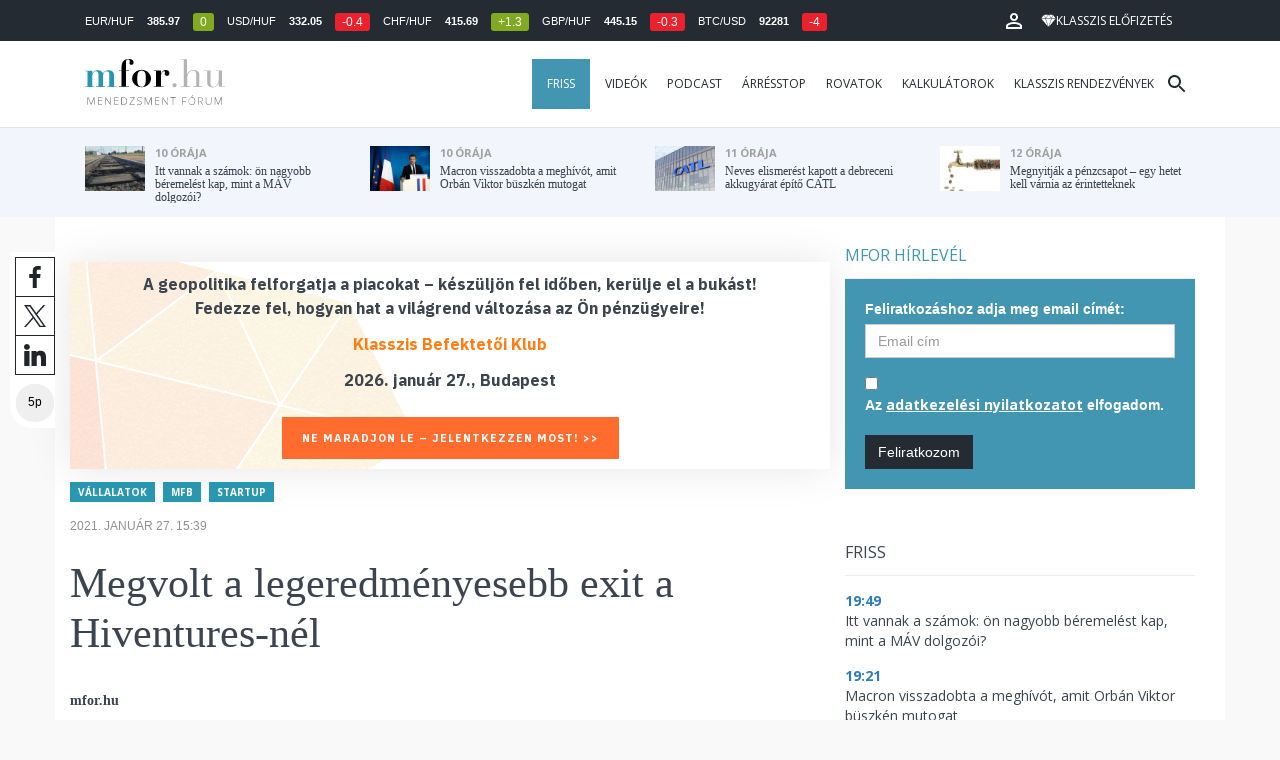

--- FILE ---
content_type: text/html; charset=UTF-8
request_url: https://mfor.hu/cikkek/vallalatok/megvolt-a-legeredmenyesebb-exit-a-hiventures-nel.html
body_size: 26459
content:
<!DOCTYPE html>
<html lang="hu">
<head>

	<meta charset="utf-8">
	<meta http-equiv="X-UA-Compatible" content="IE=edge">
	<meta name="viewport" content="width=device-width, initial-scale=1">
	<meta name="facebook-domain-verification" content="swy6xc5sadawbjo2qp2ffcx120gulr" />

	<link rel="shortcut icon" href="/mfor/favicon.ico?t=02318ef18e1cab1577ace09a488d68b6" type="image/x-icon">

	<link href="/bootstrap/css/bootstrap.min.css" rel="stylesheet">
	<link rel="stylesheet" href="/mfor/css/base.css?t=02318ef18e1cab1577ace09a488d68b6">
	<link rel="stylesheet" href="/mfor/css/news.css?t=202511241058">
	<link rel="stylesheet" href="/mfor/css/zephr.css?t=02318ef18e1cab1577ace09a488d68b6">
		
	<link rel="preconnect" href="https://www.google.com">
	<link rel="preconnect" href="https://www.gstatic.com" crossorigin>
	<link rel="preconnect" href="https://fonts.googleapis.com">
	<link rel="preconnect" href="https://fonts.gstatic.com" crossorigin>
	<link href="https://fonts.googleapis.com/css2?family=Open+Sans:ital,wght@0,400;0,700;1,400;1,700&display=swap" rel="stylesheet">

	<link rel="alternate" type="application/rss+xml" title="Legfrissebb cikkeink" href="/rss/" />

        <title>Megvolt a legeredményesebb exit a Hiventures-nél - mfor.hu</title>

        <meta name="keywords" content="Vállalatok, MFB, Startup" />
        <meta name="description" itemprop="description" content="Az MFB Csoporthoz tartozó tőkealap-kezelő az egyik legnagyobb magyar tulajdonú logisztikai vállalatnak, a Trans-Spednek adta el 27 százalékos kisebbségi tulajdonrészét a Webshippy-ben, az e-kereskedelmi logisztika digitalizálásában úttörő startupban.
" />
        <meta name="category" value="Vállalatok" />
        <meta name="author" content="mfor.hu" />
		<meta property="article:publisher" content="https://www.facebook.com/MenedzsmentForum">

        <meta property="fb:app_id" content="1668557033209997" />
        
        <meta property="og:title" content="Megvolt a legeredm&eacute;nyesebb exit a Hiventures-n&eacute;l" />
        <meta property="og:site_name" content="mfor.hu - Menedzsment Fórum" />

        <meta property="og:description" content="Az MFB Csoporthoz tartozó tőkealap-kezelő az egyik legnagyobb magyar tulajdonú logisztikai vállalatnak, a Trans-Spednek adta el 27 százalékos kisebbségi tulajdonrészét a Webshippy-ben, az e-kereskedelmi logisztika digitalizálásában úttörő startupban.
" />
        <meta property="og:url" content="https://mfor.hu/cikkek/vallalatok/megvolt-a-legeredmenyesebb-exit-a-hiventures-nel.html" />
        <meta property="og:locale" content="hu_HU" />
        <meta property="og:type" content="article" />
        <meta property="og:image:type" content="image/jpeg">
        <meta property="og:image" content="https://mfor.hu/i/c/8/f/d/e/c/d/c/1/c/e/7/7/3/d/8/d/5/d/e/megvolt-a-legeredmenyesebb-exit-a-hiventures-nel_facebook.jpg?s=1200630" />
        <meta property="og:image:secure_url" content="https://mfor.hu/i/c/8/f/d/e/c/d/c/1/c/e/7/7/3/d/8/d/5/d/e/megvolt-a-legeredmenyesebb-exit-a-hiventures-nel_facebook.jpg?s=1200630" />
        <meta property="og:image:width" content="1200" />
        <meta property="og:image:height" content="630" />

		<meta name="twitter:card" content="summary_large_image">
		<meta name="twitter:site" content="@wwwmforhu">
		<meta name="twitter:label1" content="Szerző:">
		<meta name="twitter:data1" content="mfor.hu">
		<meta name="twitter:label2" content="Becsült olvasási idő:">
		<meta name="twitter:data2" content="5 perc">

        <meta property="article:tag" content="Vállalatok" />
        <meta property="article:tag" content="MFB" />
        <meta property="article:tag" content="Startup" />

        <meta itemprop="genre" content="News" />
        <meta itemprop="inLanguage" content=“hu-HU” />
        <meta itemprop="copyrightYear" content="2021" />
        <meta property="article:published_time" itemprop="datePublished" content="2021-01-27T15:39:00+02:00" />
        <meta itemprop="dateCreated" content="2021-01-27T15:39:00+02:00" />

        <meta name="robots" content="index,follow,noarchive" />
        <meta name="revisit-after" content="1 days">
        <meta name="distribution" content="Global">
        <meta name="copyright" content="Menedzsment Fórum">
        <link rel="author" title="Impresszum" href="/menedzsment-forum/impresszum.html" />
        <link rel="home" title="" href="/" id="homelink" />
        <link rel="canonical" href="https://mfor.hu/cikkek/vallalatok/megvolt-a-legeredmenyesebb-exit-a-hiventures-nel.html" />

        <meta http-equiv="X-UA-Compatible" content="IE=edge">
        <meta http-equiv="content-type" content="text/html; charset=utf-8" />
        <meta http-equiv="cache-control" content="no-cache" />
        <meta http-equiv="cache-control" content="must-revalidate" />
        <meta http-equiv="pragma" content="no-cache" />

        <link rel="apple-touch-icon-precomposed" sizes="57x57" href="/mfor/images/icons/apple-touch-icon-57x57.png" />
        <link rel="apple-touch-icon-precomposed" sizes="114x114" href="/mfor/images/icons/apple-touch-icon-114x114.png" />
        <link rel="apple-touch-icon-precomposed" sizes="72x72" href="/mfor/images/icons/apple-touch-icon-72x72.png" />
        <link rel="apple-touch-icon-precomposed" sizes="144x144" href="/mfor/images/icons/apple-touch-icon-144x144.png" />
        <link rel="apple-touch-icon-precomposed" sizes="60x60" href="/mfor/images/icons/apple-touch-icon-60x60.png" />
        <link rel="apple-touch-icon-precomposed" sizes="120x120" href="/mfor/images/icons/apple-touch-icon-120x120.png" />
        <link rel="apple-touch-icon-precomposed" sizes="76x76" href="/mfor/images/icons/apple-touch-icon-76x76.png" />
        <link rel="apple-touch-icon-precomposed" sizes="152x152" href="/mfor/images/icons/apple-touch-icon-152x152.png" />
        <link rel="icon" type="image/png" href="/mfor/images/icons/favicon-196x196.png" sizes="196x196" />
        <link rel="icon" type="image/png" href="/mfor/images/icons/favicon-96x96.png" sizes="96x96" />
        <link rel="icon" type="image/png" href="/mfor/images/icons/favicon-32x32.png" sizes="32x32" />
        <link rel="icon" type="image/png" href="/mfor/images/icons/favicon-16x16.png" sizes="16x16" />
        <link rel="icon" type="image/png" href="/mfor/images/icons/favicon-128.png" sizes="128x128" />
        <meta name="application-name" content="mfor.hu"/>
        <meta name="msapplication-TileColor" content="#FFFFFF" />
        <meta name="msapplication-TileImage" content="/mfor/images/icons/mstile-144x144.png" />
        <meta name="msapplication-square70x70logo" content="/mfor/images/icons/mstile-70x70.png" />
        <meta name="msapplication-square150x150logo" content="/mfor/images/icons/mstile-150x150.png" />
        <meta name="msapplication-wide310x150logo" content="/mfor/images/icons/mstile-310x150.png" />
        <meta name="msapplication-square310x310logo" content="/mfor/images/icons/mstile-310x310.png" />

		<!-- Google Tag Manager -->
		<script>(function(w,d,s,l,i){w[l]=w[l]||[];w[l].push({'gtm.start':
					new Date().getTime(),event:'gtm.js'});var f=d.getElementsByTagName(s)[0],
				j=d.createElement(s),dl=l!='dataLayer'?'&l='+l:'';j.async=true;j.src=
				'https://www.googletagmanager.com/gtm.js?id='+i+dl;f.parentNode.insertBefore(j,f);
			})(window,document,'script','dataLayer','GTM-WZWSFQL');</script>
		<!-- End Google Tag Manager -->


		<!-- Global site tag (gtag.js) - Google Analytics -->
		<script async src="https://www.googletagmanager.com/gtag/js?id=UA-44459257-1"></script>
		<script>
			window.dataLayer = window.dataLayer || [];
			function gtag(){dataLayer.push(arguments);}
			gtag('js', new Date());

			gtag('config', 'UA-44459257-1');
		</script>

		

	<script src="https://cdn.onesignal.com/sdks/OneSignalSDK.js" async=""></script>
	<script>
		window.OneSignal = window.OneSignal || [];
		OneSignal.push(function() {
			OneSignal.init({
				appId: "c3211c08-6880-41ff-8e25-a1daa77cb328",
			});
		});
	</script>




	<!-- InMobi Choice. Consent Manager Tag v3.0 (for TCF 2.2) -->
<script type="text/javascript" async>
	(function() {
		var host = 'mfor.hu';
		var element = document.createElement('script');
		var firstScript = document.getElementsByTagName('script')[0];
		var url = 'https://cmp.inmobi.com'
			.concat('/choice/', '2CFJPrqDGZcGN', '/', host, '/choice.js?tag_version=V3');
		var uspTries = 0;
		var uspTriesLimit = 3;
		element.async = true;
		element.type = 'text/javascript';
		element.src = url;

		firstScript.parentNode.insertBefore(element, firstScript);

		function makeStub() {
			var TCF_LOCATOR_NAME = '__tcfapiLocator';
			var queue = [];
			var win = window;
			var cmpFrame;

			function addFrame() {
				var doc = win.document;
				var otherCMP = !!(win.frames[TCF_LOCATOR_NAME]);

				if (!otherCMP) {
					if (doc.body) {
						var iframe = doc.createElement('iframe');

						iframe.style.cssText = 'display:none';
						iframe.name = TCF_LOCATOR_NAME;
						doc.body.appendChild(iframe);
					} else {
						setTimeout(addFrame, 5);
					}
				}
				return !otherCMP;
			}

			function tcfAPIHandler() {
				var gdprApplies;
				var args = arguments;

				if (!args.length) {
					return queue;
				} else if (args[0] === 'setGdprApplies') {
					if (
						args.length > 3 &&
						args[2] === 2 &&
						typeof args[3] === 'boolean'
					) {
						gdprApplies = args[3];
						if (typeof args[2] === 'function') {
							args[2]('set', true);
						}
					}
				} else if (args[0] === 'ping') {
					var retr = {
						gdprApplies: gdprApplies,
						cmpLoaded: false,
						cmpStatus: 'stub'
					};

					if (typeof args[2] === 'function') {
						args[2](retr);
					}
				} else {
					if(args[0] === 'init' && typeof args[3] === 'object') {
						args[3] = Object.assign(args[3], { tag_version: 'V3' });
					}
					queue.push(args);
				}
			}

			function postMessageEventHandler(event) {
				var msgIsString = typeof event.data === 'string';
				var json = {};

				try {
					if (msgIsString) {
						json = JSON.parse(event.data);
					} else {
						json = event.data;
					}
				} catch (ignore) {}

				var payload = json.__tcfapiCall;

				if (payload) {
					window.__tcfapi(
						payload.command,
						payload.version,
						function(retValue, success) {
							var returnMsg = {
								__tcfapiReturn: {
									returnValue: retValue,
									success: success,
									callId: payload.callId
								}
							};
							if (msgIsString) {
								returnMsg = JSON.stringify(returnMsg);
							}
							if (event && event.source && event.source.postMessage) {
								event.source.postMessage(returnMsg, '*');
							}
						},
						payload.parameter
					);
				}
			}

			while (win) {
				try {
					if (win.frames[TCF_LOCATOR_NAME]) {
						cmpFrame = win;
						break;
					}
				} catch (ignore) {}

				if (win === window.top) {
					break;
				}
				win = win.parent;
			}
			if (!cmpFrame) {
				addFrame();
				win.__tcfapi = tcfAPIHandler;
				win.addEventListener('message', postMessageEventHandler, false);
			}
		};

		makeStub();

		function makeGppStub() {
			const CMP_ID = 10;
			const SUPPORTED_APIS = [
				'2:tcfeuv2',
				'6:uspv1',
				'7:usnatv1',
				'8:usca',
				'9:usvav1',
				'10:uscov1',
				'11:usutv1',
				'12:usctv1'
			];

			window.__gpp_addFrame = function (n) {
				if (!window.frames[n]) {
					if (document.body) {
						var i = document.createElement("iframe");
						i.style.cssText = "display:none";
						i.name = n;
						document.body.appendChild(i);
					} else {
						window.setTimeout(window.__gpp_addFrame, 10, n);
					}
				}
			};
			window.__gpp_stub = function () {
				var b = arguments;
				__gpp.queue = __gpp.queue || [];
				__gpp.events = __gpp.events || [];

				if (!b.length || (b.length == 1 && b[0] == "queue")) {
					return __gpp.queue;
				}

				if (b.length == 1 && b[0] == "events") {
					return __gpp.events;
				}

				var cmd = b[0];
				var clb = b.length > 1 ? b[1] : null;
				var par = b.length > 2 ? b[2] : null;
				if (cmd === "ping") {
					clb(
						{
							gppVersion: "1.1", // must be “Version.Subversion”, current: “1.1”
							cmpStatus: "stub", // possible values: stub, loading, loaded, error
							cmpDisplayStatus: "hidden", // possible values: hidden, visible, disabled
							signalStatus: "not ready", // possible values: not ready, ready
							supportedAPIs: SUPPORTED_APIS, // list of supported APIs
							cmpId: CMP_ID, // IAB assigned CMP ID, may be 0 during stub/loading
							sectionList: [],
							applicableSections: [-1],
							gppString: "",
							parsedSections: {},
						},
						true
					);
				} else if (cmd === "addEventListener") {
					if (!("lastId" in __gpp)) {
						__gpp.lastId = 0;
					}
					__gpp.lastId++;
					var lnr = __gpp.lastId;
					__gpp.events.push({
						id: lnr,
						callback: clb,
						parameter: par,
					});
					clb(
						{
							eventName: "listenerRegistered",
							listenerId: lnr, // Registered ID of the listener
							data: true, // positive signal
							pingData: {
								gppVersion: "1.1", // must be “Version.Subversion”, current: “1.1”
								cmpStatus: "stub", // possible values: stub, loading, loaded, error
								cmpDisplayStatus: "hidden", // possible values: hidden, visible, disabled
								signalStatus: "not ready", // possible values: not ready, ready
								supportedAPIs: SUPPORTED_APIS, // list of supported APIs
								cmpId: CMP_ID, // list of supported APIs
								sectionList: [],
								applicableSections: [-1],
								gppString: "",
								parsedSections: {},
							},
						},
						true
					);
				} else if (cmd === "removeEventListener") {
					var success = false;
					for (var i = 0; i < __gpp.events.length; i++) {
						if (__gpp.events[i].id == par) {
							__gpp.events.splice(i, 1);
							success = true;
							break;
						}
					}
					clb(
						{
							eventName: "listenerRemoved",
							listenerId: par, // Registered ID of the listener
							data: success, // status info
							pingData: {
								gppVersion: "1.1", // must be “Version.Subversion”, current: “1.1”
								cmpStatus: "stub", // possible values: stub, loading, loaded, error
								cmpDisplayStatus: "hidden", // possible values: hidden, visible, disabled
								signalStatus: "not ready", // possible values: not ready, ready
								supportedAPIs: SUPPORTED_APIS, // list of supported APIs
								cmpId: CMP_ID, // CMP ID
								sectionList: [],
								applicableSections: [-1],
								gppString: "",
								parsedSections: {},
							},
						},
						true
					);
				} else if (cmd === "hasSection") {
					clb(false, true);
				} else if (cmd === "getSection" || cmd === "getField") {
					clb(null, true);
				}
				//queue all other commands
				else {
					__gpp.queue.push([].slice.apply(b));
				}
			};
			window.__gpp_msghandler = function (event) {
				var msgIsString = typeof event.data === "string";
				try {
					var json = msgIsString ? JSON.parse(event.data) : event.data;
				} catch (e) {
					var json = null;
				}
				if (typeof json === "object" && json !== null && "__gppCall" in json) {
					var i = json.__gppCall;
					window.__gpp(
						i.command,
						function (retValue, success) {
							var returnMsg = {
								__gppReturn: {
									returnValue: retValue,
									success: success,
									callId: i.callId,
								},
							};
							event.source.postMessage(msgIsString ? JSON.stringify(returnMsg) : returnMsg, "*");
						},
						"parameter" in i ? i.parameter : null,
						"version" in i ? i.version : "1.1"
					);
				}
			};
			if (!("__gpp" in window) || typeof window.__gpp !== "function") {
				window.__gpp = window.__gpp_stub;
				window.addEventListener("message", window.__gpp_msghandler, false);
				window.__gpp_addFrame("__gppLocator");
			}
		};

		makeGppStub();

		var uspStubFunction = function() {
			var arg = arguments;
			if (typeof window.__uspapi !== uspStubFunction) {
				setTimeout(function() {
					if (typeof window.__uspapi !== 'undefined') {
						window.__uspapi.apply(window.__uspapi, arg);
					}
				}, 500);
			}
		};

		var checkIfUspIsReady = function() {
			uspTries++;
			if (window.__uspapi === uspStubFunction && uspTries < uspTriesLimit) {
				console.warn('USP is not accessible');
			} else {
				clearInterval(uspInterval);
			}
		};

		if (typeof window.__uspapi === 'undefined') {
			window.__uspapi = uspStubFunction;
			var uspInterval = setInterval(checkIfUspIsReady, 6000);
		}
	})();
</script>
<!-- End InMobi Choice. Consent Manager Tag v3.0 (for TCF 2.2) -->
<script type="application/bannerData" id="adData" class="mforpb_adzone">
{
"url" : "https://mfor.hu/cikkek/vallalatok/megvolt-a-legeredmenyesebb-exit-a-hiventures-nel.html",
"pageType" : "article",
"keywords" : ["Vállalatok", "MFB", "Startup"],
"category" : "Vállalatok",
"adult" : 0,
"gSens" : 0,
"extraData" : []
}
</script>

<script type="application/javascript" class="mforpb_adzone">
	var debugVersion=Date.now();const admeLocalQueryString=window.location.search,admeLocalUrlParams=new URLSearchParams(admeLocalQueryString),admeLocalDebug=admeLocalUrlParams.has("admeDebug"),admeUrl="https://link.adaptivemedia.hu/adme/extra/adme",admeLink=admeLocalDebug?admeUrl+".js?v="+debugVersion:admeUrl+".min.js",admeElement=document.createElement("script");admeElement.src=admeLink,document.head.appendChild(admeElement),admeElement.onload=()=>{console.log("adme.js loaded")},admeElement.onerror=()=>{console.log("adme.js cannot be loaded")};
</script>


	<script src="/mfor/js/jquery.min.js"></script>
	<script src="/mfor/js/jquery.cookie.min.js"></script>
	<script src="/bootstrap/js/bootstrap.min.js"></script>

	<script src="/mfor/js/functions.js?t=02318ef18e1cab1577ace09a488d68b6"></script>
	<script src="/mfor/js/application.js?t=02318ef18e1cab1577ace09a488d68b6"></script>
	<script src="/mfor/js/news.js?t=7d5e5193224e88601f16ae4f31b215c0"></script>

	<script data-ad-client="ca-pub-5565734367558042" async src="https://pagead2.googlesyndication.com/pagead/js/adsbygoogle.js"></script>

	<!-- Facebook Pixel Code -->
	<script>
		!function(f,b,e,v,n,t,s)
		{if(f.fbq)return;n=f.fbq=function(){n.callMethod?
			n.callMethod.apply(n,arguments):n.queue.push(arguments)};
			if(!f._fbq)f._fbq=n;n.push=n;n.loaded=!0;n.version='2.0';
			n.queue=[];t=b.createElement(e);t.async=!0;
			t.src=v;s=b.getElementsByTagName(e)[0];
			s.parentNode.insertBefore(t,s)}(window, document,'script',
			'https://connect.facebook.net/en_US/fbevents.js');
		fbq('init', '1446330315732208');
		fbq('track', 'PageView');
	</script>
	<noscript><img height="1" width="1" style="display:none" src="https://www.facebook.com/tr?id=1446330315732208&ev=PageView&noscript=1" /></noscript>
	<!-- End Facebook Pixel Code -->

	<script>window.grecaptchaSiteKey = '6LdxB1kkAAAAAFdAghbeabkTViWhztTrjcOiY_tS';</script>
</head>
<body id="body">

			<!-- Google Tag Manager (noscript) -->
		<noscript><iframe src="https://www.googletagmanager.com/ns.html?id=GTM-WZWSFQL" height="0" width="0" style="display:none;visibility:hidden"></iframe></noscript>
		<!-- End Google Tag Manager (noscript) -->
		
    <div id="fb-root"></div>
    <script>(function(d, s, id) {
            var js, fjs = d.getElementsByTagName(s)[0];
            if (d.getElementById(id)) return;
            js = d.createElement(s); js.id = id;
            js.src = 'https://connect.facebook.net/hu_HU/sdk.js#xfbml=1&version=v2.11&appId=1668557033209997';
            fjs.parentNode.insertBefore(js, fjs);
        }(document, 'script', 'facebook-jssdk'));</script>

	
    <!-- prediction -->
    <div id="prediction">
		<div class="row mx-0">
			<div class="container">
				<div class="prediction-navbar">
					<div class="prediction-tickers hidden-xs">
													<span>EUR/HUF</span> <span><strong>385.97</strong></span> <span class="badge green">0</span>
													<span>USD/HUF</span> <span><strong>332.05</strong></span> <span class="badge red">-0.4</span>
													<span>CHF/HUF</span> <span><strong>415.69</strong></span> <span class="badge green">+1.3</span>
													<span>GBP/HUF</span> <span><strong>445.15</strong></span> <span class="badge red">-0.3</span>
													<span>BTC/USD</span> <span><strong>92281</strong></span> <span class="badge red">-4</span>
											</div>
                    <!-- navbar-loginmenu 2021-01-29 -->
<ul class="navbar navbar-usermenu">
	<li class="nav-item dropdown dropdown-click">
		<a class="nav-link" href="#" title="Bejelentkezés" id="navbarUserDropdownBtn" role="button" data-toggle="dropdown" aria-haspopup="true" aria-expanded="false">
			<svg xmlns="http://www.w3.org/2000/svg" height="24px" viewBox="0 0 24 24" width="24px" fill="#FFFFFF"><path d="M0 0h24v24H0z" fill="none"></path><path d="M12 5.9c1.16 0 2.1.94 2.1 2.1s-.94 2.1-2.1 2.1S9.9 9.16 9.9 8s.94-2.1 2.1-2.1m0 9c2.97 0 6.1 1.46 6.1 2.1v1.1H5.9V17c0-.64 3.13-2.1 6.1-2.1M12 4C9.79 4 8 5.79 8 8s1.79 4 4 4 4-1.79 4-4-1.79-4-4-4zm0 9c-2.67 0-8 1.34-8 4v3h16v-3c0-2.66-5.33-4-8-4z"></path></svg>
		</a>
		<div id="navbarUserDropdown" class="dropdown-menu dropdown-menu-right p-2 text-light text-center" aria-labelledby="navbarUserDropdownBtn">
			<a href="/felhasznalo/bejelentkezes" class="btn btn-klasszis mb-2">Bejelentkezés / Regisztráció</a>
		</div>
	</li>
	<li class="nav-item ml-1">
		<a href="/klasszis" class="nav-link btn btn-klasszis" style="background: transparent;">
			<svg width="15" height="14" fill="none" xmlns="http://www.w3.org/2000/svg"><path fill-rule="evenodd" clip-rule="evenodd" d="M9.834.5h2.02L15 4.462 11.853.5H9.834zM4.541 4.1L7.15.676H3.386L4.54 4.1zM3.086.854L.359 4.287h3.884L3.086.854zm3.962 11.832L4.361 4.637H.37l6.678 8.047zm.452.275l2.779-8.323H4.72L7.5 12.96zm3.138-8.323l-2.686 8.047 6.678-8.047h-3.992zm-5.805-.351L7.5.784l2.667 3.503H4.833zM7.85.676L10.46 4.1 11.614.676H7.85zm4.064.178l2.726 3.433h-3.883L11.914.854z" fill="#fff"></path></svg>
			<span>Klasszis előfizetés</span>
		</a>
	</li>
</ul>				</div>
			</div>
		</div>
    </div>
    <!-- prediction end -->


    <!-- menu -->
    <div id="menu" class="slotHeader">
        <div class="row mx-0">

            <nav class="navbar navbar-default" id="navbar-default">
                <div class="container">
                    <div class="container-fluid d-flex align-items-center">

						<a class="navbar-brand" href="/">MFOR</a>

						<div class="top24">
							<a href="/hirek.html">FRISS</a>
						</div>

						<div class="navbar-header">
                            <button type="button" class="navbar-toggle collapsed" data-toggle="collapse" data-target="#navbar" aria-expanded="false" aria-controls="navbar">
                                <span class="sr-only">Menü</span>
                                <span class="icon-bar"></span>
                                <span class="icon-bar"></span>
                                <span class="icon-bar"></span>
                            </button>
                        </div>
                        <div id="navbar" class="navbar-collapse collapse flex-xl-grow-1">
                            <ul class="nav navbar-nav navbar-right">
                                <li><a href="/hirek.html" style="background-color: #4296b1; padding-right: 15px; color: #fff; margin-left: 10px;">Friss</a></li>
								<li><a href="/cikkek/cimke/dosszie/videok.html">Videók</a></li>
								<li><a href="/cikkek/cimke/dosszie/podcast.html">Podcast</a></li>
								<li><a href="/cikkek/cimke/dosszie/arresstop-.html">Árrésstop</a></li>
								<li class="dropdown">
									<a class="dropdown-toggle" href="javascript:;" id="categoryDropdown" role="button" data-toggle="dropdown" aria-haspopup="true" aria-expanded="false">Rovatok</a>
									<ul class="dropdown-menu category-dropdown" aria-labelledby="categoryDropdown">
																			<li><a class="dropdown-item" href="/cikkek/agrarium.html">Agrárium</a></li>
																			<li><a class="dropdown-item" href="/cikkek/aranyelet.html">Aranyélet</a></li>
																			<li><a class="dropdown-item" href="/cikkek/befektetes.html">Befektetés</a></li>
																			<li><a class="dropdown-item" href="/cikkek/benchmark.html">Benchmark</a></li>
																			<li><a class="dropdown-item" href="/cikkek/egeszsegugy.html">Egészségügy</a></li>
																			<li><a class="dropdown-item" href="/cikkek/ingatlan.html">Ingatlan</a></li>
																			<li><a class="dropdown-item" href="/cikkek/innovacio.html">Innováció</a></li>
																			<li><a class="dropdown-item" href="/cikkek/kozerdeku.html">Közérdekű</a></li>
																			<li><a class="dropdown-item" href="/cikkek/kultura.html">Kultúra</a></li>
																			<li><a class="dropdown-item" href="/cikkek/kulpolitika.html">Külpolitika</a></li>
																			<li><a class="dropdown-item" href="/cikkek/makro.html">Makró</a></li>
																			<li><a class="dropdown-item" href="/cikkek/oktatas.html">Oktatás</a></li>
																			<li><a class="dropdown-item" href="/cikkek/szemelyes_penzugyek.html">Személyes pénzügyek</a></li>
																			<li><a class="dropdown-item" href="/cikkek/szubjektiv.html">Szubjektív</a></li>
																			<li><a class="dropdown-item" href="/cikkek/tortenelem.html">Történelem</a></li>
																			<li><a class="dropdown-item" href="/cikkek/tudomany.html">Tudomány-Technika</a></li>
																			<li><a class="dropdown-item" href="/cikkek/turizmus.html">Turizmus</a></li>
																			<li><a class="dropdown-item" href="/cikkek/vallalatok.html">Vállalatok</a></li>
																		</ul>
								</li>
                                <li><a href="/kalkulatorok.html">Kalkulátorok</a></li>
                                <li><a href="https://klasszis.hu" target="_blank">Klasszis rendezvények</a></li>
                            </ul>

                        </div>
												<div class="navbar-search">
							<a href="/kereses" class="navbar-search-toggle">
								<svg xmlns="http://www.w3.org/2000/svg" height="24px" viewBox="0 0 24 24" width="24px" fill="#252b32"><path d="M0 0h24v24H0z" fill="none"/><path d="M15.5 14h-.79l-.28-.27C15.41 12.59 16 11.11 16 9.5 16 5.91 13.09 3 9.5 3S3 5.91 3 9.5 5.91 16 9.5 16c1.61 0 3.09-.59 4.23-1.57l.27.28v.79l5 4.99L20.49 19l-4.99-5zm-6 0C7.01 14 5 11.99 5 9.5S7.01 5 9.5 5 14 7.01 14 9.5 11.99 14 9.5 14z"/></svg>
							</a>
						</div>
 						                    </div>
                </div>
            </nav>

        </div>
    </div>
    <!-- menu end -->


    <!-- instant news -->
    <div id="instant_news" class="hidden-xs hidden-sm slotLine">
        <div class="row mx-0">
            <div class="container">
                <div class="col-md-3">
                    <a href="https://mfor.hu/cikkek/vallalatok/itt-vannak-a-szamok-on-nagyobb-beremelest-kap-mint-a-mav-dolgozoi.html">
                        <div class="media">
                            <div class="media-left">
                                <img class="media-object" src="https://mfor.hu/i/a/a/3/4/5/7/a/2/3/a/a/5/e/4/1/a/b/f/c/1/itt-vannak-a-szamok-on-nagyobb-beremelest-kap-mint-a-mav-dolgozoi_th.jpg" height="45" alt="Itt vannak a számok: ön nagyobb béremelést kap, mint a MÁV dolgozói?">
                            </div>
                            <div class="media-body">
                                <span>10 órája</span>
                                <h4 class="media-heading">
                                    Itt vannak a számok: ön nagyobb béremelést kap, mint a MÁV dolgozói?																		                                </h4>
                            </div>
                        </div>
                    </a>
                </div>
                <div class="col-md-3">
                    <a href="https://mfor.hu/cikkek/kulpolitika/macron-visszadobta-a-meghivot-amit-orban-viktor-buszken-mutogat.html">
                        <div class="media">
                            <div class="media-left">
                                <img class="media-object" src="https://mfor.hu/i/4/f/8/8/f/8/5/3/c/c/b/8/b/5/9/e/b/4/b/c/macron-visszadobta-a-meghivot-amit-orban-viktor-buszken-mutogat_th.jpg" height="45" alt="Macron visszadobta a meghívót, amit Orbán Viktor büszkén mutogat">
                            </div>
                            <div class="media-body">
                                <span>10 órája</span>
                                <h4 class="media-heading">
                                    Macron visszadobta a meghívót, amit Orbán Viktor büszkén mutogat																		                                </h4>
                            </div>
                        </div>
                    </a>
                </div>
                <div class="col-md-3">
                    <a href="https://mfor.hu/cikkek/vallalatok/neves-elismerest-kapott-a-debreceni-akkugyarat-epito-catl.html">
                        <div class="media">
                            <div class="media-left">
                                <img class="media-object" src="https://mfor.hu/i/7/a/f/8/2/f/3/2/2/a/1/7/2/8/d/e/3/5/3/3/neves-elismerest-kapott-a-debreceni-akkugyarat-epito-catl_th.jpg" height="45" alt="Neves elismerést kapott a debreceni akkugyárat építő CATL">
                            </div>
                            <div class="media-body">
                                <span>11 órája</span>
                                <h4 class="media-heading">
                                    Neves elismerést kapott a debreceni akkugyárat építő CATL																		                                </h4>
                            </div>
                        </div>
                    </a>
                </div>
                <div class="col-md-3">
                    <a href="https://mfor.hu/cikkek/turizmus/megnyitjak-a-penzcsapot--egy-hetet-kell-varnia-az-erintetteknek.html">
                        <div class="media">
                            <div class="media-left">
                                <img class="media-object" src="https://mfor.hu/i/e/9/e/9/1/f/7/5/2/4/2/3/1/c/9/e/a/4/f/1/megnyitjak-a-penzcsapot-egy-hetet-kell-varnia-az-erintetteknek_th.jpg" height="45" alt="Megnyitják a pénzcsapot – egy hetet kell várnia az érintetteknek">
                            </div>
                            <div class="media-body">
                                <span>12 órája</span>
                                <h4 class="media-heading">
                                    Megnyitják a pénzcsapot – egy hetet kell várnia az érintetteknek																		                                </h4>
                            </div>
                        </div>
                    </a>
                </div>
            </div>
        </div>
    </div>
    <!-- instant news end -->

	
	



	
    
    <!-- main -->
    <div id="main">
			<div class="container no-gutter">

			<div class="col-md-8">
				
				<!-- content -->
				<div class="col-md-12 px-0">
					<script type="application/ld+json">
{
	"@context": "http://schema.org",
	"@type": "NewsArticle",
	"url": "https://mfor.hu/cikkek/vallalatok/megvolt-a-legeredmenyesebb-exit-a-hiventures-nel.html",
	"publisher":{
		"@type":"Organization",
		"name":"Menedzsment Fórum",
		"logo":"https://mfor.hu/mfor/images/mfor_logo.svg"
	},
	"author": {
	    "@type": "Person",
	    "name": "mfor.hu",
	    "url": "https://mfor.hu/cikkek/szerzo/mfor-hu.html"
	},
	"headline": "Megvolt a legeredményesebb exit a Hiventures-nél",
	"mainEntityOfPage": "https://mfor.hu/cikkek/vallalatok/megvolt-a-legeredmenyesebb-exit-a-hiventures-nel.html",
	"articleBody": "<p>Az MFB Csoporthoz tartozó tőkealap-kezelő az egyik legnagyobb magyar tulajdonú logisztikai vállalatnak, a Trans-Spednek adta el 27 százalékos kisebbségi tulajdonrészét a Webshippy-ben, az e-kereskedelmi logisztika digitalizálásában úttörő startupban.</p>",
	"datePublished":"2021-01-27T15:39:00+02:00",
	"image":[
		"https://mfor.hu/i/c/8/f/d/e/c/d/c/1/c/e/7/7/3/d/8/d/5/d/e/megvolt-a-legeredmenyesebb-exit-a-hiventures-nel_lgc.jpg"
	]
}
</script>
<div class="news-page slotDoubleColumn">
    <div class="news-toolbar ">
        <a class="news-toolbar-item news-toolbar-facebook-share" data-title="Cikk megosztása Facebookon" href="javascript:;">
        <svg xmlns="http://www.w3.org/2000/svg" viewBox="0 0 155.139 155.139" width="100%" height="100%">
            <path fill="#212529" d="M89.584 155.139V84.378h23.742l3.562-27.585H89.584V39.184c0-7.984 2.208-13.425 13.67-13.425l14.595-.006V1.08C115.325.752 106.661 0 96.577 0 75.52 0 61.104 12.853 61.104 36.452v20.341H37.29v27.585h23.814v70.761h28.48z"></path>
        </svg>
        <script>
			(() => {
				try {
					document.querySelector('.news-toolbar-facebook-share').addEventListener('click', e => {
						e.preventDefault();
						FB.ui({
							method: 'share',
							href: 'https://mfor.hu/cikkek/vallalatok/megvolt-a-legeredmenyesebb-exit-a-hiventures-nel.html'
						});
					});
				} catch (e) {}
			})();
        </script>
    </a>
	<a class="news-toolbar-item news-toolbar-twitter-share" target="_blank" data-title="Cikk megosztása X-en" href="https://x.com/intent/post">
		<svg xmlns="http://www.w3.org/2000/svg" viewBox="0 0 300 300.251">
			<path fill="#212529" d="M178.57 127.15 290.27 0h-26.46l-97.03 110.38L89.34 0H0l117.13 166.93L0 300.25h26.46l102.4-116.59 81.8 116.59H300M36.01 19.54h40.65l187.13 262.13h-40.66"/>
		</svg>
	</a>
	<a class="news-toolbar-item news-toolbar-linkedin-share" target="_blank" data-title="Cikk megosztása LinkedInen" href="https://www.linkedin.com/shareArticle?url=https%3A%2F%2Fmfor.hu%2Fcikkek%2Fvallalatok%2Fmegvolt-a-legeredmenyesebb-exit-a-hiventures-nel.html&title=Megvolt+a+legeredm%C3%A9nyesebb+exit+a+Hiventures-n%C3%A9l">
        <svg xmlns="http://www.w3.org/2000/svg" viewBox="0 0 310 310">
            <path fill="#212529" d="M72.16 99.73H9.927a5 5 0 00-5 5v199.928a5 5 0 005 5H72.16a5 5 0 005-5V104.73a5 5 0 00-5-5zM41.066.341C18.422.341 0 18.743 0 41.362 0 63.991 18.422 82.4 41.066 82.4c22.626 0 41.033-18.41 41.033-41.038C82.1 18.743 63.692.341 41.066.341zM230.454 94.761c-24.995 0-43.472 10.745-54.679 22.954V104.73a5 5 0 00-5-5h-59.599a5 5 0 00-5 5v199.928a5 5 0 005 5h62.097a5 5 0 005-5V205.74c0-33.333 9.054-46.319 32.29-46.319 25.306 0 27.317 20.818 27.317 48.034v97.204a5 5 0 005 5H305a5 5 0 005-5V194.995c0-49.565-9.451-100.234-79.546-100.234z"></path>
        </svg>
    </a>
    <div class="news-toolbar-item news-toolbar-reading-time" data-title="Becsült olvasási idő: 5 perc">
        <svg id="readingTimeSvg" class="readingtime-svg" xmlns="http://www.w3.org/2000/svg" viewBox="0 0 118 118">
            <defs>
                <clipPath id="insideStrokeClip">
                    <circle cx="59" cy="59" r="57"/>
                </clipPath>
            </defs>
            <circle class="readingtime-svg-bg" cx="59" cy="59" r="57" fill="#f6f6f6" stroke="#f6f6f6" stroke-width="0" transform="rotate(-90,59,59)" shape-rendering="geometricPrecision"></circle>
            <circle clip-path="url(#insideStrokeClip)" class="readingtime-svg-elapsed" cx="59" cy="59" r="57" fill="none" stroke="#007bff" stroke-width="18" stroke-dasharray="0, 20000" transform="rotate(-90,59,59)" shape-rendering="geometricPrecision"></circle>
            <path class="readingtime-svg-done" d="M55.4,78.9L41.5,65l-4.6,4.6l18.6,18.6l39.8-39.8l-4.6-4.6L55.4,78.9z" fill="#fff" style="display: none; transform: translate(-7px, -7px);"></path>
            <text class="readingtime-svg-text" id="myTimer" text-anchor="middle" x="59" y="69" style="font-size: 36px;">5p</text>
        </svg>
		<script>
			(() => document.addEventListener('DOMContentLoaded', e => {
				let readingTimeSvg = document.getElementById('readingTimeSvg'),
					elapsedTime = readingTimeSvg.querySelector('.readingtime-svg-elapsed'),
					articleContainer = document.querySelector('.news-page-article');

				const setReadingTimeIcon = e => {
					const currentPosition = articleContainer.getBoundingClientRect().top;

					let positionDone = articleContainer.getBoundingClientRect().height - document.documentElement.clientHeight + 150,
						percent = currentPosition < 0 ? Math.abs(currentPosition / positionDone) : 0;

					elapsedTime.setAttribute("stroke-dasharray", Math.round(360 * Math.min(percent, 1)) + ", 20000");

					readingTimeSvg.querySelector('.readingtime-svg-text').style.display = percent < 1 ? 'block' : 'none';
					readingTimeSvg.querySelector('.readingtime-svg-done').style.display = percent < 1 ? 'none' : 'block';
					readingTimeSvg.querySelector('.readingtime-svg-bg').setAttribute('fill', percent < 1 ? '#efefef' : '#007bff');
				};

				setReadingTimeIcon(e);
				document.addEventListener('scroll', setReadingTimeIcon);

				try {
					document.querySelector('.klasszis-alsosav').classList.add('news-toolbar-visible');
				} catch (e) {}
			}))();
		</script>
    </div>

	<script>
		(() => {
			let NewsPage = document.querySelector('.news-page'),
				NewsToolbar = document.querySelector('.news-toolbar'),
				MainContainer = document.querySelector('#main .container'),
				NewsToolbarOriginalWidth = NewsToolbar.getBoundingClientRect().width,
				NewsToolbarItemOriginalWidth = NewsToolbar.querySelector('.news-toolbar-item').getBoundingClientRect().width,
				NewsToolbarItemPreviousWidth = -1;

			const setNewsToolbarPosition = event => {
				if(window.innerWidth < 768) {
					if(event.type == 'resize' && NewsToolbarItemPreviousWidth != NewsToolbarItemOriginalWidth) setNewsToolbarItemsWidth(NewsToolbarItemOriginalWidth);
					return;
				}

				if(MainContainer.getBoundingClientRect().x < NewsToolbar.getBoundingClientRect().width) {
					NewsToolbar.style.transform = `none`;
					NewsToolbar.style.left = 0;
				} else {
					NewsToolbar.style.transform = 'var(--newsToolbarTransform)';
					NewsToolbar.style.left = 'unset';
				}

				let itemsWidth = NewsToolbarOriginalWidth > NewsPage.getBoundingClientRect().x ? 30 : NewsToolbarItemOriginalWidth;
				setNewsToolbarItemsWidth(itemsWidth);
			}

			const setNewsToolbarItemsWidth = itemsWidth => {
				if(itemsWidth != NewsToolbarItemPreviousWidth) {
					NewsToolbar.querySelectorAll('.news-toolbar-item').forEach(item => {
						item.style.width = itemsWidth+'px';
						item.style.height = itemsWidth+'px';
					});
					NewsToolbarItemPreviousWidth = itemsWidth;
				}

			}

			setNewsToolbarPosition(new Event('valami'));
			window.addEventListener('resize', setNewsToolbarPosition);
		})();
	</script>
</div>
	
        
            <div class="klasszis-elofizetes-promo klasszis-elofizetes-promo-top klasszis-infoblokk mb-3" style="padding: 1rem;">
        <p class="font-weight-bold" style="margin: 0 0 .75em 0;font-weight: bold;font-size: 16px;">
            A geopolitika felforgatja a piacokat – készüljön fel időben, kerülje el a bukást! <br>
            Fedezze fel, hogyan hat a világrend változása az Ön pénzügyeire!
		</p>
        <p class="font-weight-bold" style="margin: .75em 0;font-weight: bold;color: #fd7e14;font-size: 16px;">
            Klasszis Befektetői Klub
		</p>
        <p class="font-weight-bold" style="margin: .75em 0;font-weight: bold;font-size: 16px;">2026. január 27., Budapest</p>
        <p><a href="https://rendezvenyek.klasszis.hu/rendezveny/klasszis-befektetoi-klub--2026-januar" target="_blank" class="btn btn-klasszis blaize-submit text-white d-inline-flex align-items-center" style="color: #fff;margin: 0;">
                <span style="font-size: 11px;">Ne maradjon le – jelentkezzen most! >></span>
            </a></p>
    </div>


	
	
	
	<!-- tags & share -->
	<div class="row">

    <div class="col-md-12">

        <div class="pull-left">
            <div class="tags">
                <a href="https://mfor.hu/cikkek/vallalatok.html" title="Vállalatok">Vállalatok</a>
                                                            <a href="https://mfor.hu/cikkek/cimke/ceg/mfb.html" title="Cég / MFB">MFB</a>
                                            <a href="https://mfor.hu/cikkek/cimke/dosszie/startup.html" title="Dosszié / Startup">Startup</a>
                                                </div>
        </div>

    </div>

</div>


	<!-- end of tags & share -->

	<article class="news-page-article">
		<!-- date -->
		<div class="date-author">
			<time class="date" datetime="2021-01-27 15:39:00">
				2021. január 27. 15:39			</time>
		</div>
		<!-- end of date -->


		<!-- title -->
		<header class="page-header">
			<h1>
				Megvolt a legeredményesebb exit a Hiventures-nél			</h1>
		</header>
		<!-- end of title -->


		



		

		


			<!-- author -->
		<div class="date-author">
			<div class="row">
				<div class="col-md-12">

					<address class="pull-left">
													<a href="https://mfor.hu/cikkek/szerzo/mfor-hu.html" title="mfor.hu" class="d-flex">
																			<div>
								<span class="author">mfor.hu</span>
															</div>
											</a>
												</address>

					<div class="pull-right author-social">
						<div class="fb-like" style="width: 103px;" data-href="https://mfor.hu/cikkek/vallalatok/megvolt-a-legeredmenyesebb-exit-a-hiventures-nel.html" data-layout="button_count" data-action="recommend" data-size="large" data-show-faces="false" data-share="false"></div>
					</div>

				</div>
			</div>
		</div>
		<!-- end of author -->


		<!-- lead -->
		<div class="lead slotLead">
			<p><p>Az MFB Csoporthoz tartozó tőkealap-kezelő az egyik legnagyobb magyar tulajdonú logisztikai vállalatnak, a Trans-Spednek adta el 27 százalékos kisebbségi tulajdonrészét a Webshippy-ben, az e-kereskedelmi logisztika digitalizálásában úttörő startupban.</p>
</p>
		</div>
		<!-- end of lead -->

		<!-- article -->
		
		<div class="news-page-content ">
            
<div class="article slotArticle"><p>A Webshippy technológiai startupként az elmúlt években olyan szoftvert alkotott, amellyel jelenleg a legmodernebb kiszervezett e-logisztikai szolgáltatást nyújtja a magyar piacon. Teljesítési központjából több mint ezer online értékesítő webáruház rendeléseit szolgálja ki, beleértve az értékesített termékek raktározását, csomagolását, kiszállítását és sokszor a számlázást is. Digitális nagykereskedelmi piacterén az értékesítő áruházak egyben többszáz beszállító termékéből válogathatnak, ezzel megkönnyítve az árubeszerzési folyamatot.</p>

<p>A Webshippy szolgáltatásait a legtöbb olyan induló vagy már működő webáruház élvezheti, amely elsősorban normál méretű termékekkel kereskedik és nem rendelkeznek viszonteladói vagy saját bolthálózattal. Logisztikai szoftverének a segítségével azok a vállalatok is boldogulnak az e-logisztika kihívásaival, akiknél a kiszervezés nem járható út, de a legmodernebb online rendelésteljesítést szeretnék megvalósítani saját telephelyükön.</p>

<p>
                <figure class="article_image">
                    <img src="https://mfor.hu/i/6/e/9/4/3/a/4/8/c/8/5/c/2/3/e/d/9/9/3/e/perenyi-andras-vorobcsuk-zoltan-es-fulop-szabolcs_lgc.jpg" alt="Perényi András, Vorobcsuk Zoltán és Fülöp Szabolcs">
                    <figcaption>Perényi András, Vorobcsuk Zoltán és Fülöp Szabolcs</figcaption>
                </figure>
            </p>

<p>A tranzakció után a cég egy erős szakmai befektetővel a háta mögött egyedülálló szolgáltatásainak továbbfejlesztésére fókuszál, amelyeknek köszönhetően az internetes kereskedők még gyorsabban, pontosabban és kedvezőbb áron tudják kiszolgálni majd fogyasztóikat.</p>

<p>A Trans-Sped 30 éves nagyvállalati logisztikai tapasztalata olyan szakmai tudásmegosztást és forrásbevonást biztosít a magyar startupnak, amely további fejlődési lehetőséget biztosít akár újabb fulfillment centerek nyitásához, akár régiós terjeszkedéshez.&nbsp;Az együttműködés részeként a következő hónapokban a Webshippy raktárait robotizált rendszerrel szerelik fel, ezzel is elősegítve a forgalmi csúcsok kezelését.</p>

<p>A startup innovatív szoftverét és know-how-ját, valamint piac egyik leghatékonyabb folyamatait a Trans-Sped az első és legnagyobb licensz-partnerként fogja felhasználni nagyvállalati ügyfelei e-kereskedelmi logisztikájának kiszolgálására. Ezzel olyan professzionális logisztikai szolgáltató jelenik meg a piacon, amely egyaránt rendelkezik a megfelelő mennyiségű és felkészültségű munkaerővel, eszközökkel, ingatlanokkal a növekvő kereslet kiszolgálásához, illetve informatikai megoldásai és automatizáltsága révén hatékonyságbeli előnyöket is képes biztosítani a felhasználói megrendelés feladásától akár a visszáru kezeléséig.</p>

<blockquote>
<p><em>&bdquo;A Trans-Sped komplex, raktárlogisztikát, szárazföldi, légi és tengeri szállítmányozást, vámszolgáltatás és termelési logisztikát is lefedő tevékenységet végez, melyekből csak a raktárlogisztikát több mint 350 fővel és 200&nbsp;ezer nm-en valósítja meg. A Webshippy által fejlesztett technológiával pedig már minden, az online kereskedelemhez kapcsolódó háttértámogatási igényt is ki tudjuk elégíteni. A Trans-Sped országos és nemzetközi logisztikai rendszere a Webshippy szoftverével kiegészülve olyan nagy kereskedő és gyártó cégek magas szintű kiszolgálására is képessé vált, akik eddig&nbsp;ódzkodtak a digitális értékesítéstől a háttérlogisztika bonyolultsága miatt</em>&rdquo; &ndash; mondta el Fülöp Szabolcs, a Trans-Sped ügyvezetője.</p>
</blockquote>

<p>A kockázati tőkealap-kezelő, aki a Webshippy-hez kapcsolódó 2017-es Magvető, majd 2019-es Növekedési befektetései kapcsán elvárt megtérülési rátáját túlszárnyalta, teljes 27&nbsp;százalékos üzletrészét értékesítette a Trans-Sped-nek annak érdekében, hogy a startup egy szakmai befektetőtől kapjon iparági segítséget a további dinamikus fejlődéséhez.</p>

<p><em><div class="content_block content_block_center"><a href="https://trader.mfor.hu/?affiliate=mfor">
    <div style="border: 3px solid #f2f5fb; padding: 10px;">
        <img src="/mfor/images/block/Equilor_Trader_Pro.jpg" style="width: 100%;" />
        <br /><br />
        <strong>Kereskedjen az mfor trader rendszerével!</strong>
        <br />
        <span style="font-size: 13px; color: #555;">Esést vár a piacokon? Nálunk akkor is kereshet! Apple részvényeket venne, esetleg a Google és a Microsoft érdekli? Bízik az elektromos autókban: a Teslában vagy inkább a Mercedesben? Vagy inkább hazai pályán maradna? Ha a világ legnagyobb tőzsdéin, vagy 120 devizapárral kereskedne, adott a lehetőség. Tesztelje rendszerünket kockázatmentesen!</span>
    </div>
</a></div></em></p>

<blockquote>
<p><em>&bdquo;A Hiventures küldetésének része a startup ökoszisztéma katalizálása, és az egyetlen szervezet, aki valamennyi vállalkozói életszakaszban, így már ötletfázistól egészen a nemzetközi terjeszkedésig biztosít egymásra épülő tőkefinanszírozási programokat, 15 millió forinttól akár 1 milliárd forint befektetésig. Büszkék vagyunk rá, hogy a Webshippy-t végig tudtuk kísérni ezen az úton, ahogyan az is öröm, hogy korábbi tulajdonrészünk magyar kézben maradt. Intézményi tőkefinanszírozóként természetesen minden befektetés esetében a nyereséges kiszállás a végső cél. A napokban négyéves tőke-alapkezelőnél az új források kihelyezése mellett az idei év és 2022 is várhatóan a hasonlóan sikeres exitekről fog szólni. Bár Magyarországon a befektetők exit periódusa jellemzően 5-7 év, illetve ahogyan a járványhelyzet lassítja a gazdaságot, úgy kitolhatja ezt az időszakot is, mi számítunk arra, hogy az innováció és a startup világ bizonyítani fogja, hogy ilyenkor is kelendő&rdquo;</em>&nbsp;- mondta Katona Bence, a Hiventures Zrt. vezérigazgatója.</p>
</blockquote>

<p>Perényi András, a Webshippy alapító ügyvezetője hozzátette:</p>

<blockquote>
<p>&bdquo;<em>Az, hogy az egyik vezető tőkealap-kezelő hozamelvárásait túlszárnyaltuk, és szakmai befektetőt tudtunk bevonni a Webshippy továbbfejlesztésébe, azt mutatja, hogy nem csak mi hiszünk az e-logisztikai piac innováció-éhségében és töretlen fejlődésében, hanem a szakma és az intézményi befektetői piac hazai szereplői is. A csapatunknak érdemes volt és érdemes lesz nap mint nap bejönni dolgozni, csomagról csomagra értéket teremteni. Hiszem, hogy mi leszünk Kelet-Európa legnagyobb e-logisztikai szolgáltatója, és akár Európán túl is hatékony megoldásokat tudunk biztosítani az e-kereskedelem szereplői számára.&rdquo;</em></p>
</blockquote>
</div>
		</div>

		<!-- end of article -->

        
        	</article>

    
	
    
    <div class="klasszis-elofizetes-promo klasszis-elofizetes-promo-bottom klasszis-infoblokk" style="margin-bottom: 25px;">
	<h4><a href="https://privatbankar.hu/klasszis/elofizetes">LEGYEN ÖN IS ELŐFIZETŐNK!</a></h4>

	<p>Előfizetőink máshol nem olvasott, higgadt hangvételű, tárgyilagos és <br> <strong>magas szakmai színvonalú</strong> tartalomhoz jutnak hozzá
		<strong>havonta már 1490 forintért</strong>.
		<br>
		Korlátlan hozzáférést adunk az <a href="https://mfor.hu"><strong>Mfor.hu</strong></a> és a <a href="https://privatbankar.hu"><strong>Privátbankár.hu</strong></a> tartalmaihoz is,
		a Klub csomag pedig a <strong>hirdetés nélküli</strong> olvasási lehetőséget is tartalmazza. <br>
		Mi nap mint nap bizonyítani fogunk!
		<a href="https://privatbankar.hu/klasszis/elofizetes"><strong>Legyen Ön is előfizetőnk!</strong></a></p>
</div>
	<div data-widget_id="68d4034949d4c" class="bd_widget_placeholder"></div>
<script src="https://biztosdontes.hu/assets/js/bd_widget.js" async></script>
	
	<div class="row">
		<div class="col-md-6">
			<div id="media1_hirek" class="external-feed-box">
	<div class="title mb-3">Friss</div>
	<ul class="list-unstyled">
			<li class="mt-0 mb-2">
			<a href="https://mfor.hu/cikkek/vallalatok/itt-vannak-a-szamok-on-nagyobb-beremelest-kap-mint-a-mav-dolgozoi.html" target="_blank" class="media1-link external-feed-box-link">Itt vannak a számok: ön nagyobb béremelést kap, mint a MÁV dolgozói?</a>
			<div class="d-flex external-feed-box-datetime">
				<span>19:49</span>
			</div>
		</li>
			<li class="mt-0 mb-2">
			<a href="https://mfor.hu/cikkek/kulpolitika/macron-visszadobta-a-meghivot-amit-orban-viktor-buszken-mutogat.html" target="_blank" class="media1-link external-feed-box-link">Macron visszadobta a meghívót, amit Orbán Viktor büszkén mutogat</a>
			<div class="d-flex external-feed-box-datetime">
				<span>19:21</span>
			</div>
		</li>
			<li class="mt-0 mb-2">
			<a href="https://mfor.hu/cikkek/vallalatok/vegrehajtast-rendeltek-el-dzsudzsak-balazs-cegenel.html" target="_blank" class="media1-link external-feed-box-link">Végrehajtást rendeltek el Dzsudzsák Balázs cégénél</a>
			<div class="d-flex external-feed-box-datetime">
				<span>18:59</span>
			</div>
		</li>
			<li class="mt-0 mb-2">
			<a href="https://mfor.hu/cikkek/befektetes/merre-jar-a-forint-az-arfolyamokat-nezve-megkaphatja-a-valaszt.html" target="_blank" class="media1-link external-feed-box-link">Merre jár a forint? Az árfolyamokat nézve megkaphatja a választ</a>
			<div class="d-flex external-feed-box-datetime">
				<span>18:38</span>
			</div>
		</li>
			<li class="mt-0 mb-2">
			<a href="https://mfor.hu/cikkek/vallalatok/neves-elismerest-kapott-a-debreceni-akkugyarat-epito-catl.html" target="_blank" class="media1-link external-feed-box-link">Neves elismerést kapott a debreceni akkugyárat építő CATL</a>
			<div class="d-flex external-feed-box-datetime">
				<span>18:18</span>
			</div>
		</li>
		</ul>
</div>
		</div>
		<div class="col-md-6">
			<div id="media1_hirek" class="external-feed-box">
	<div class="title mb-3">Privátbankár.hu Top <strong class="text-primary">24</strong></div>
	<ul class="list-unstyled">
			<li class="mt-0 mb-2">
			<a href="https://privatbankar.hu/cikkek/reszveny/kionti-a-kavet-ha-meglatja-ennyit-er-a-jo-magyar-forint.html?utm_source=mfor&utm_medium=topbox&utm_campaign=cikk_alatt" target="_blank" class="media1-link external-feed-box-link">Kiönti a kávét, ha meglátja: ennyit ér a jó magyar forint</a>
					</li>
			<li class="mt-0 mb-2">
			<a href="https://privatbankar.hu/cikkek/szemelyes_penzugyek/lehet-onnel-van-az-egyik-vittek-mint-a-cukrot-ezeket-a-jarmuveket.html?utm_source=mfor&utm_medium=topbox&utm_campaign=cikk_alatt" target="_blank" class="media1-link external-feed-box-link">Lehet Önnél van az egyik: vitték, mint a cukrot ezeket a járműveket</a>
					</li>
			<li class="mt-0 mb-2">
			<a href="https://privatbankar.hu/cikkek/nemzetkozi/gronland--befutott-von-der-leyen-elszant-uzenete-.html?utm_source=mfor&utm_medium=topbox&utm_campaign=cikk_alatt" target="_blank" class="media1-link external-feed-box-link">Már megint Grönland: befutott von der Leyen elszánt üzenete </a>
					</li>
			<li class="mt-0 mb-2">
			<a href="https://privatbankar.hu/cikkek/agrar/romaniai-osszefogasban-babis-es-a-magyar-toke.html?utm_source=mfor&utm_medium=topbox&utm_campaign=cikk_alatt" target="_blank" class="media1-link external-feed-box-link">Romániai összefogásban Babis és a magyar tőke</a>
					</li>
			<li class="mt-0 mb-2">
			<a href="https://privatbankar.hu/cikkek/kozerdeku/meg-ma-keressen-egy-kutat-zsebbenyulos-arvaltozas-jon-az-uzemanyagoknal-20260119.html?utm_source=mfor&utm_medium=topbox&utm_campaign=cikk_alatt" target="_blank" class="media1-link external-feed-box-link">Még ma keressen egy kutat: zsebbenyúlós árváltozás jön az üzemanyagoknál</a>
					</li>
			<li class="mt-0 mb-2">
			<a href="https://privatbankar.hu/cikkek/nemzetkozi/ugy-tunik-putyint-is-meghivta-trump-a-beketanacsba.html?utm_source=mfor&utm_medium=topbox&utm_campaign=cikk_alatt" target="_blank" class="media1-link external-feed-box-link">Úgy tűnik, Putyint is meghívta Trump a béketanácsba</a>
					</li>
			<li class="mt-0 mb-2">
			<a href="https://privatbankar.hu/cikkek/nemzetkozi/trump-kosarat-kapott-egy-fontos-europai-orszagtol.html?utm_source=mfor&utm_medium=topbox&utm_campaign=cikk_alatt" target="_blank" class="media1-link external-feed-box-link">Trump kosarat kapott egy fontos európai országtól</a>
					</li>
		</ul>
</div>
		</div>
	</div>

	<div class="text-center mt-4">
        
<iframe id="widget_8724" src="https://itwidget.delocal.hu/widget/mforhu" frameborder="0" style="max-width: 100%; width: 700px; height: 350px; margin: 0 0 2rem 0;"></iframe>

<script>
	(() => {
		let setWidgetOrientation = () => {
			let node = document.getElementById('widget_8724');

			if(window.innerWidth <= 1200) {
				node.src = 'https://itwidget.delocal.hu/widget/mforhu?mode=vertical';
				node.style.width = '350px';
				node.style.height = '700px';
			} else {
				node.src = 'https://itwidget.delocal.hu/widget/mforhu';
				node.style.width = '700px';
				node.style.height = '350px';
			}
		}

		setWidgetOrientation();
		window.addEventListener('resize', setWidgetOrientation);
	})();
</script>
	</div>

	

	<!-- textlink -->
	
	<!-- end of textlink -->


	

	<!-- related news -->
	
	<!-- end of related news -->


	<!-- tags & share -->
		<!-- end of tags & share -->


	

	<!-- category news -->
	<p>&nbsp;</p>

    <div class="row">
        <div class="col-md-12">
            <div class="news_sub">
                <a href="https://mfor.hu/cikkek/vallalatok/itt-vannak-a-szamok-on-nagyobb-beremelest-kap-mint-a-mav-dolgozoi.html">
                    <div class="media">
                                                    <div class="media-left">
                                <img class="media-object" src="https://mfor.hu/i/a/a/3/4/5/7/a/2/3/a/a/5/e/4/1/a/b/f/c/1/itt-vannak-a-szamok-on-nagyobb-beremelest-kap-mint-a-mav-dolgozoi_md.jpg" alt="Itt vannak a számok: ön nagyobb béremelést kap, mint a MÁV dolgozói?">
                            </div>
                                                <div class="media-body media-middle">
                            <h3 class="media-heading">
                                Itt vannak a számok: ön nagyobb béremelést kap, mint a MÁV dolgozói?                            </h3>
                            <p>Sikerült megállapodni a bérekről.
</p>
                            


                        </div>
                    </div>
                </a>
            </div>
        </div>
    </div>
    <div class="row">
        <div class="col-md-12">
            <div class="news_sub">
                <a href="https://mfor.hu/cikkek/vallalatok/vegrehajtast-rendeltek-el-dzsudzsak-balazs-cegenel.html">
                    <div class="media">
                                                    <div class="media-left">
                                <img class="media-object" src="https://mfor.hu/i/5/6/9/4/4/2/9/0/a/0/f/6/b/4/9/b/f/f/7/9/nincs-cim_md.jpg" alt=" ">
                            </div>
                                                <div class="media-body media-middle">
                            <h3 class="media-heading">
                                Végrehajtást rendeltek el Dzsudzsák Balázs cégénél                            </h3>
                            <p>Már tavaly is voltak döccenők a rekorder magyar válogatott focista&nbsp;és üzlettársa, Katona Zoltán debreceni vállalkozásánál, most pedig a 2026 sem indult jól: a NAV végrehajtást rendelt el.
</p>
                            


                        </div>
                    </div>
                </a>
            </div>
        </div>
    </div>
    <div class="row">
        <div class="col-md-12">
            <div class="news_sub">
                <a href="https://mfor.hu/cikkek/vallalatok/neves-elismerest-kapott-a-debreceni-akkugyarat-epito-catl.html">
                    <div class="media">
                                                    <div class="media-left">
                                <img class="media-object" src="https://mfor.hu/i/7/a/f/8/2/f/3/2/2/a/1/7/2/8/d/e/3/5/3/3/neves-elismerest-kapott-a-debreceni-akkugyarat-epito-catl_md.jpg" alt="Neves elismerést kapott a debreceni akkugyárat építő CATL">
                            </div>
                                                <div class="media-body media-middle">
                            <h3 class="media-heading">
                                Neves elismerést kapott a debreceni akkugyárat építő CATL                            </h3>
                            <p>A fenntarthatóságért.
</p>
                            


                        </div>
                    </div>
                </a>
            </div>
        </div>
    </div>
    <div class="row">
        <div class="col-md-12">
            <div class="news_sub">
                <a href="https://mfor.hu/cikkek/vallalatok/megszulethetett-a-megallapodas-a-molhoz-kerulhet-a-szerbiai-olajfinomito.html">
                    <div class="media">
                                                    <div class="media-left">
                                <img class="media-object" src="https://mfor.hu/i/d/5/6/5/4/2/1/9/2/3/1/7/5/a/0/d/7/1/a/c/megszulethetett-a-megallapodas-a-molhoz-kerulhet-a-szerbiai-olajfinomito_md.jpg" alt="Megszülethetett a megállapodás, a Molhoz kerülhet a szerbiai olajfinomító">
                            </div>
                                                <div class="media-body media-middle">
                            <h3 class="media-heading">
                                Megszülethetett a megállapodás, a Molhoz kerülhet a szerbiai olajfinomító                            </h3>
                            <p>Előzetes megállapodásra juthattak.
</p>
                            


                        </div>
                    </div>
                </a>
            </div>
        </div>
    </div>
    <div class="row">
        <div class="col-md-12">
            <div class="news_sub">
                <a href="https://mfor.hu/cikkek/vallalatok/ugyfelhuseg-a-marketplace-en-hogyan-lesz-a-bizalombol-versenyelony.html">
                    <div class="media">
                                                    <div class="media-left">
                                <img class="media-object" src="https://mfor.hu/i/9/3/7/f/a/8/4/e/e/2/7/0/4/d/c/1/3/7/7/4/nincs-cim_md.jpg" alt=" ">
                            </div>
                                                <div class="media-body media-middle">
                            <h3 class="media-heading">
                                Ügyfélhűség a marketplace-en: hogyan lesz a bizalomból versenyelőny                            </h3>
                            <p>Egy olyan digitális környezetben, ahol a verseny egyetlen kattintásnyira van, az ügyfélhűség megszerzése nehéz, mégis kulcsfontosságú cél. A marketplace-ek (online piacterek) milliós felhasználói bázist kínálnak, de a nagy láthatóság egyben komoly kihívást is jelent: ki kell tűnni a tömegből. A vásárlók ma már nem kizárólag az ár alapján döntenek, hanem következetes élményt, átláthatóságot és gyors támogatást várnak el. Marketplace-környezetben a bizalom az a „fizetőeszköz”, amely eldönti, hogy a vevő visszatér-e, vagy egy másik eladót választ.
</p>
                            


                        </div>
                    </div>
                </a>
            </div>
        </div>
    </div>
    <div class="row">
        <div class="col-md-12">
            <div class="news_sub">
                <a href="https://mfor.hu/cikkek/vallalatok/menthetetlenek-a-magyar-kocsmak-itt-az-ujabb-melypont.html">
                    <div class="media">
                                                    <div class="media-left">
                                <img class="media-object" src="https://mfor.hu/i/3/4/5/2/2/a/f/a/f/5/6/b/4/e/5/0/f/f/8/0/nincs-cim_md.jpg" alt=" ">
                            </div>
                                                <div class="media-body media-middle">
                            <h3 class="media-heading">
                                Menthetetlenek a magyar kocsmák? Itt az újabb mélypont                            </h3>
                            <p>Egy éve fut a kocsmaprogram, de nem tudta megállítani az italüzletek számának csökkenését.
</p>
                            


                        </div>
                    </div>
                </a>
            </div>
        </div>
    </div>
    <div class="row">
        <div class="col-md-12">
            <div class="news_sub">
                <a href="https://mfor.hu/cikkek/vallalatok/bedolt-cegek-az-orszag-minden-tajarol--ujabb-erdekessegek-a-nav-arveresen.html">
                    <div class="media">
                                                    <div class="media-left">
                                <img class="media-object" src="https://mfor.hu/i/0/6/7/a/b/e/1/6/5/b/c/f/9/3/9/3/5/c/1/9/bedolt-cegek-az-orszag-minden-tajarol-ujabb-erdekessegek-a-nav-arveresen_md.jpg" alt="Bedőlt cégek az ország minden tájáról – újabb érdekességek a NAV árverésén">
                            </div>
                                                <div class="media-body media-middle">
                            <h3 class="media-heading">
                                Bedőlt cégek az ország minden tájáról – újabb érdekességek a NAV árverésén                            </h3>
                            <p>Az aktuális cégárverésekből válogattunk.
</p>
                            


                        </div>
                    </div>
                </a>
            </div>
        </div>
    </div>
    <div class="row">
        <div class="col-md-12">
            <div class="news_sub">
                <a href="https://mfor.hu/cikkek/vallalatok/pontosabbak-lettek-a-vonatok-160-kmh-s-sebessegrol-almodik-a-mav.html">
                    <div class="media">
                                                    <div class="media-left">
                                <img class="media-object" src="https://mfor.hu/i/c/1/0/0/d/0/6/a/0/d/f/9/1/5/d/7/1/f/1/3/pontosabbak-lettek-a-vonatok-160-kmh-s-sebessegrol-almodik-a-mav_md.jpg" alt="Pontosabbak lettek a vonatok, 160 km/h-s sebességről álmodik a MÁV">
                            </div>
                                                <div class="media-body media-middle">
                            <h3 class="media-heading">
                                Pontosabbak lettek a vonatok, 160 km/h-s sebességről álmodik a MÁV                            </h3>
                            <p>A vonatok késését több mint 3 százalékpontnyival tudta csökkenteni a vasúttársaság tavaly, és az a cél, hogy 2030-ra 88 százalékra javítsák a vonatok pontosságát – írta Hegyi Zsolt, a MÁV-csoport vezérigazgatója.
</p>
                            


                        </div>
                    </div>
                </a>
            </div>
        </div>
    </div>
    <div class="row">
        <div class="col-md-12">
            <div class="news_sub">
                <a href="https://mfor.hu/cikkek/vallalatok/az-oroszokat-felig-mar-kitettek--ujrainditottak-a-szerb-koolaj-finomitot.html">
                    <div class="media">
                                                    <div class="media-left">
                                <img class="media-object" src="https://mfor.hu/i/5/9/7/e/e/8/d/a/a/d/9/1/4/0/5/a/2/3/3/0/nincs-cim_md.jpg" alt=" ">
                            </div>
                                                <div class="media-body media-middle">
                            <h3 class="media-heading">
                                Az oroszokat félig már kitették – újraindították a szerb kőolaj-finomítót                            </h3>
                            <p>Közel két hónapos szünetet követően vasárnap újrakezdte a termelést a pancsovai kőolaj-finomító, a benzinkutakra január 27-én kezdődhet meg a szállítás – közölte Dubravka Djedovic Handanovic szerb energiaügyi miniszter vasárnap Instagram-oldalán.
</p>
                            


                        </div>
                    </div>
                </a>
            </div>
        </div>
    </div>
    <div class="row">
        <div class="col-md-12">
            <div class="news_sub">
                <a href="https://mfor.hu/cikkek/vallalatok/figyelem-ma-ejfeltol-nagy-leallas-lesz-az-otp-halozataban.html">
                    <div class="media">
                                                    <div class="media-left">
                                <img class="media-object" src="https://mfor.hu/i/e/d/3/9/5/0/d/c/c/7/f/5/e/c/f/c/2/9/f/4/figyelem-ma-ejfeltol-nagy-leallas-lesz-az-otp-halozataban_md.jpg" alt="Figyelem, ma éjféltől nagy leállás lesz az OTP hálózatában">
                            </div>
                                                <div class="media-body media-middle">
                            <h3 class="media-heading">
                                Figyelem, ma éjféltől több szolgáltatás elérhetetlenné válik az OTP hálózatában                            </h3>
                            <p>Éjféltől több mint két órán át tart majd a fejlesztés.&nbsp;
</p>
                            


                        </div>
                    </div>
                </a>
            </div>
        </div>
    </div>
	<!-- end of category news -->

	<!-- taboola -->
		<!-- end of tabbola -->

</div>

<div class="zephr-gift-modal-v2"></div>

<!-- cikk beuszo -->
<!-- cikk beuszo end -->

<!-- klasszis beuszo -->
<!-- klasszis beuszo end -->


<div class="modal" id="imgZoomModal" tabindex="-1" role="dialog" aria-hidden="true">
	<div class="modal-dialog" role="document">
		<div class="modal-content">
			<button type="button" class="close" data-dismiss="modal" aria-label="Bezár" style="font-size: 2rem;">
				<span aria-hidden="true">&times;</span>
			</button>
			<div class="modal-body">
			</div>
		</div>
	</div>
</div>

<script>
	$(document).ready(function() {
		let imgZoomModal = document.getElementById('imgZoomModal');

		$(imgZoomModal).on('show.bs.modal', function (e) {
			e.stopPropagation();

			let caption = e.relatedTarget.closest('.article_image')?.querySelector('figcaption')?.innerHTML;
			let captionHtml = caption ? `<div class="modal-img-caption">${caption}</div>` : '';

			imgZoomModal.setAttribute('aria-hidden', 'false');
			imgZoomModal.querySelector('.modal-body').innerHTML = `<div class="modal-img-wrapper"><img src="${e.relatedTarget.href}" class="img-fluid"></div>${captionHtml}`;
		});

		$(imgZoomModal).on('hidden.bs.modal', function (e) {
			imgZoomModal.querySelector('.modal-body').innerHTML = ``;
			imgZoomModal.setAttribute('aria-hidden', 'true');
		});
	});
</script>

<style>
	.zoom-image {
		cursor: zoom-in;
	}

	#imgZoomModal {
		height: auto;
		bottom: 0;
		right: 0;

		--modalMaxHeight: calc(100vh - 2rem);

		.modal-dialog {
			max-width: calc(100vw - 2rem);
			width: calc(100vw - 2rem);
			max-height: var(--modalMaxHeight);
			height: var(--modalMaxHeight);
			text-align: center;
			margin: 1rem;
		}

		.modal-content {
			background: transparent;
			width: auto;
			justify-content: center;
			border: 0 none;
			box-shadow: none;
		}

		.modal-body {
			padding: 0;
			text-align: center;
			height: var(--modalMaxHeight);
			display: flex;
			flex-direction: column;
			justify-content: center;
		}

		.close {
			font-size: 3rem !important;
			position: absolute;
			color: #fff;
			opacity: .8;
			font-weight: 400;
			top: 0;
			right: 0;
			z-index: 10;
			padding: 0;
			text-shadow: 0px 0px 5px #000;
			line-height: 1;
		}

		.close:hover {
			opacity: 1;
		}

		.img-fluid {
			display: inline-block;
			height: 100%;
			min-height: 0;
		}

		.modal-img-wrapper {
			min-height: 0;
			flex-shrink: 1;
		}

		.modal-img-caption {
			color: #fff;
			font-size: 16px;
			min-height: 0;
			flex: 1 0 auto;
			padding-top: 10px;
			text-shadow: 0 0 8px #000;
		}
	}
</style>				</div>
				<!-- content end -->

			</div>
			<div class="col-md-4 sidebar">

<!-- sidebar top -->
<div class="col-md-12 slotSingleColumn">

	

                

    

                
	<div class="news_right_block">
    <div class="header">
        <h4 style="color: #4296b1;">MFOR hírlevél</h4>
    </div>

    <form action="https://hirlevel.mfor.hu/feliratkozas?list=mfor" method="post" class="mb-30" id="newsletter-form" style="padding: 20px; background: #4296b1; color: #fff;">
        <div class="form-group">
            <label>Feliratkozáshoz adja meg email címét:</label>
            <input type="email" class="form-control" name="email" placeholder="Email cím" id="newsletter-email">
        </div>

        <div class="form-group form-check">
            <input type="checkbox" class="form-check-input" id="newsletter-checkbox">
            <label class="form-check-label">Az <a href="/menedzsment-forum/adatvedelmi-nyilatkozat.html" style="color: #fff; text-decoration: underline;">adatkezelési nyilatkozatot</a> elfogadom.</label>
        </div>

        <button type="submit" id="newsletter-submit" class="btn btn-primary">Feliratkozom</button>
    </form>
</div>

<script>

    $('#newsletter-submit').click(function(){
        var email = $('#newsletter-email').val();
        if (email == '') {
            alert('Kérjük adja meg email címét!');
            return false;
        }

        if($("#newsletter-checkbox").is(':checked')) {
            $("#newsletter-form").submit();
        } else {
            alert('A feliratkozáshoz el kell fogadni az adatkezelési nyilatkozatot!');
            return false;
        }
    });

</script>

	    <!-- news block right -->
    <div class="news_right_block">
        <div class="header">
            <h4>Friss</h4>
        </div>
        <div class="items">
            <ul>
                                    <a href="https://mfor.hu/cikkek/vallalatok/itt-vannak-a-szamok-on-nagyobb-beremelest-kap-mint-a-mav-dolgozoi.html">
                        <li>
                            <span class="datetime">19:49</span><br />
                            Itt vannak a számok: ön nagyobb béremelést kap, mint a MÁV dolgozói?                                                                                </li>
                    </a>
                                    <a href="https://mfor.hu/cikkek/kulpolitika/macron-visszadobta-a-meghivot-amit-orban-viktor-buszken-mutogat.html">
                        <li>
                            <span class="datetime">19:21</span><br />
                            Macron visszadobta a meghívót, amit Orbán Viktor büszkén mutogat                                                                                </li>
                    </a>
                                    <a href="https://mfor.hu/cikkek/vallalatok/vegrehajtast-rendeltek-el-dzsudzsak-balazs-cegenel.html">
                        <li>
                            <span class="datetime">18:59</span><br />
                            Végrehajtást rendeltek el Dzsudzsák Balázs cégénél                                                                                </li>
                    </a>
                                    <a href="https://mfor.hu/cikkek/befektetes/merre-jar-a-forint-az-arfolyamokat-nezve-megkaphatja-a-valaszt.html">
                        <li>
                            <span class="datetime">18:38</span><br />
                            Merre jár a forint? Az árfolyamokat nézve megkaphatja a választ                                                                                </li>
                    </a>
                                    <a href="https://mfor.hu/cikkek/vallalatok/neves-elismerest-kapott-a-debreceni-akkugyarat-epito-catl.html">
                        <li>
                            <span class="datetime">18:18</span><br />
                            Neves elismerést kapott a debreceni akkugyárat építő CATL                                                                                </li>
                    </a>
                                    <a href="https://mfor.hu/cikkek/turizmus/megnyitjak-a-penzcsapot--egy-hetet-kell-varnia-az-erintetteknek.html">
                        <li>
                            <span class="datetime">17:32</span><br />
                            Megnyitják a pénzcsapot – egy hetet kell várnia az érintetteknek                                                                                </li>
                    </a>
                                    <a href="https://mfor.hu/cikkek/szemelyes_penzugyek/fontos-levelet-kapnak-a-bankszamlas-ugyfelek.html">
                        <li>
                            <span class="datetime">17:02</span><br />
                            Fontos levelet kapnak a bankszámlás ügyfelek                                                                                </li>
                    </a>
                                    <a href="https://mfor.hu/cikkek/kulpolitika/trump-megsertodott-ezert-akarja-gronlandot.html">
                        <li>
                            <span class="datetime">16:41</span><br />
                            Trump megsértődött, ezért akarja Grönlandot                                                                                </li>
                    </a>
                                    <a href="https://mfor.hu/cikkek/vallalatok/megszulethetett-a-megallapodas-a-molhoz-kerulhet-a-szerbiai-olajfinomito.html">
                        <li>
                            <span class="datetime">16:05</span><br />
                            Megszülethetett a megállapodás, a Molhoz kerülhet a szerbiai olajfinomító                                                                                </li>
                    </a>
                                    <a href="https://mfor.hu/cikkek/tudomany/van-egy-furcsasag-a-polymarket-kitiltasa-korul.html">
                        <li>
                            <span class="datetime">15:31</span><br />
                            Van egy furcsaság a Polymarket kitiltása körül                                                                                </li>
                    </a>
                            </ul>
        </div>
    </div>
    <!-- news block right -->
	
	
        <div class="news_right_block">
        <div class="header">
			<h4>MBH Bank elemzés</h4>
		</div>

		<div class="items">
			<ul>
									<li class="d-flex" style="margin-top: 20px;">
													<img src="https://mfor.hu/i/f/d/4/2/f/2/6/8/e/5/8/a/a/a/b/d/b/6/9/1/sikersztorit-latnak-a-magyar-turizmusban-ujabb-robbanas-a-lathataron_th.jpg" alt="Sikersztorit látnak a magyar turizmusban – újabb robbanás a láthatáron?" style="height: 70px; margin-right: 10px;" class="img-responsive">
												<div>
							<a href="https://mfor.hu/cikkek/turizmus/sikersztorit-latnak-a-magyar-turizmusban--ujabb-robbanas-a-lathataron.html" target="_blank" class="external-news-link">Sikersztorit látnak a magyar turizmusban – újabb robbanás a láthatáron?</a>
							<div class="d-flex">
								<span class="datetime_light">2025. december 27. 12:05</span>
							</div>
						</div>
					</li>
									<li class="d-flex" style="margin-top: 20px;">
													<img src="https://mfor.hu/i/b/6/d/2/2/f/8/a/0/5/c/c/2/2/3/a/a/2/a/a/nincs-cim_th.jpg" alt="Lakást venne Otthon Starttal? Nagyot kaszálhat vele " style="height: 70px; margin-right: 10px;" class="img-responsive">
												<div>
							<a href="https://mfor.hu/cikkek/ingatlan/lakast-venne-otthon-starttal-nagyot-kaszalhat-vele-.html" target="_blank" class="external-news-link">Lakást venne Otthon Starttal? Nagyot kaszálhat vele </a>
							<div class="d-flex">
								<span class="datetime_light">2025. november 27. 13:37</span>
							</div>
						</div>
					</li>
									<li class="d-flex" style="margin-top: 20px;">
													<img src="https://mfor.hu/i/7/c/e/5/f/4/d/5/2/7/e/c/7/7/1/a/8/4/9/9/fontos-hirt-jelentett-be-az-mbh-bank_th.jpg" alt="Fontos hírt jelentett be az MBH Bank" style="height: 70px; margin-right: 10px;" class="img-responsive">
												<div>
							<a href="https://mfor.hu/cikkek/vallalatok/fontos-hirt-jelentett-be-az-mbh-bank.html" target="_blank" class="external-news-link">Fontos hírt jelentett be az MBH Bank</a>
							<div class="d-flex">
								<span class="datetime_light">2025. november 18. 08:43</span>
							</div>
						</div>
					</li>
									<li class="d-flex" style="margin-top: 20px;">
													<img src="https://mfor.hu/i/9/0/f/1/1/1/d/5/2/1/6/a/2/8/a/2/a/f/f/e/nincs-cim_th.jpg" alt="MBH: az idei évnek három nyertese van" style="height: 70px; margin-right: 10px;" class="img-responsive">
												<div>
							<a href="https://mfor.hu/cikkek/makro/mbh-az-idei-evnek-harom-nyertese-van.html" target="_blank" class="external-news-link">MBH: az idei évnek három nyertese van</a>
							<div class="d-flex">
								<span class="datetime_light">2025. november 13. 15:18</span>
							</div>
						</div>
					</li>
									<li class="d-flex" style="margin-top: 20px;">
													<img src="https://mfor.hu/i/6/4/2/d/a/c/7/0/7/d/8/a/9/a/4/5/d/5/a/d/nincs-cim_th.jpg" alt="Otthon Start Program: nagyobb a füstje, mint a lángja?" style="height: 70px; margin-right: 10px;" class="img-responsive">
												<div>
							<a href="https://mfor.hu/cikkek/szemelyes_penzugyek/otthon-start-program-nagyobb-a-fustje-mint-a-langja.html" target="_blank" class="external-news-link">Otthon Start Program: nagyobb a füstje, mint a lángja?</a>
							<div class="d-flex">
								<span class="datetime_light">2025. november 3. 13:43</span>
							</div>
						</div>
					</li>
									<li class="d-flex" style="margin-top: 20px;">
													<img src="https://mfor.hu/i/a/3/5/a/3/3/5/2/7/9/6/1/b/3/2/c/9/7/9/b/nincs-cim_th.jpg" alt="Elégedett lehet az MBH Bank első félévi eredményeivel" style="height: 70px; margin-right: 10px;" class="img-responsive">
												<div>
							<a href="https://mfor.hu/cikkek/vallalatok/elegedett-lehet-az-mbh-bank-elso-felevi-eredmenyeivel.html" target="_blank" class="external-news-link">Elégedett lehet az MBH Bank első félévi eredményeivel</a>
							<div class="d-flex">
								<span class="datetime_light">2025. augusztus 28. 16:14</span>
							</div>
						</div>
					</li>
									<li class="d-flex" style="margin-top: 20px;">
													<img src="https://mfor.hu/i/a/8/0/a/c/c/7/d/5/0/7/6/3/5/5/f/3/2/c/4/ev-vegeig-nem-nyulhatnak-az-alapkamathoz_th.jpg" alt="Év végéig nem nyúlhatnak az alapkamathoz " style="height: 70px; margin-right: 10px;" class="img-responsive">
												<div>
							<a href="https://mfor.hu/cikkek/makro/ev-vegeig-nem-nyulhatnak-az-alapkamathoz-.html" target="_blank" class="external-news-link">Év végéig nem nyúlhatnak az alapkamathoz </a>
							<div class="d-flex">
								<span class="datetime_light">2025. május 27. 19:29</span>
							</div>
						</div>
					</li>
							</ul>
		</div>
    </div>

	<iframe src="https://itwidget.delocal.hu/widget/mforhu?mode=vertical" frameborder="0" style="max-width: 100%; width: 350px; height: 700px; margin-bottom: 2rem;"></iframe>

    <div id="externalNewsBox" class="news_right_block">
	<div class="header">
		<h4>A vidék hírei</h4>
	</div>

	<div class="items">
		<ul>
					<li class="d-flex">
                				<div>
					<a href="https://ugytudjuk.hu/cikk/2026-01-19_minusz-13-milliardra-705-millio-plusz-jutott-gyornek" class="external-news-link" data-source="ugytudjuk" target="_blank">Mínusz 13 milliárdra, 705 millió plusz jutott Győrnek</a>
					<div class="d-flex">
						<span class="datetime_light">2026. január 19. 21:07</span>
					</div>
				</div>
			</li>
					<li class="d-flex">
                				<div>
					<a href="https://ugytudjuk.hu/cikk/2026-01-16_szombathely-egy-uj-parkkal-es-tisztabb-levegovel-is-gazdagodott-a-just-nature-projekt-altal" class="external-news-link" data-source="ugytudjuk" target="_blank">Szombathely egy új parkkal, és tisztább levegővel is gazdagodott a JUSTNature projekt által</a>
					<div class="d-flex">
						<span class="datetime_light">2026. január 19. 21:06</span>
					</div>
				</div>
			</li>
					<li class="d-flex">
                				<div>
					<a href="https://ugytudjuk.hu/cikk/2026-01-15_ha-kimozdulnal-a-hetvegen-gyorbol-mutatjuk-mit-csinalj" class="external-news-link" data-source="ugytudjuk" target="_blank">Ha kimozdulnál a hétvégén Győrből, mutatjuk mit csinálj!</a>
					<div class="d-flex">
						<span class="datetime_light">2026. január 19. 21:06</span>
					</div>
				</div>
			</li>
					<li class="d-flex">
                				<div>
					<a href="https://borsod24.hu/2026/01/19/hivatalos-acolatse-a-ferencvaroshoz-igazolt/" class="external-news-link" data-source="borsod24" target="_blank">Hivatalos: Acolatse a Ferencvároshoz igazolt</a>
					<div class="d-flex">
						<span class="datetime_light">2026. január 19. 20:47</span>
					</div>
				</div>
			</li>
					<li class="d-flex">
                				<div>
					<a href="https://borsod24.hu/2026/01/19/nagyobb-a-baj-fenyo-miklossal-tovabbra-is-korhazban-apoljak/" class="external-news-link" data-source="borsod24" target="_blank">Nagyobb a baj Fenyő Miklóssal, továbbra is kórházban – értesüléseink szerint biztosan nem jön Miskolcra</a>
					<div class="d-flex">
						<span class="datetime_light">2026. január 19. 18:16</span>
					</div>
				</div>
			</li>
				</ul>
	</div>
</div>

<script>
	(() => {
		document.getElementById('externalNewsBox').querySelectorAll('.external-news-link').forEach(
			link => link.addEventListener('click', e => {
				e.preventDefault();

				gtag('event', 'A vidék hírei - ' + e.target.dataset.source, {
					'event_category': 'Partner hírbox CT',
					'event_label': e.target.innerText,
				});

				window.open(e.target.href);
			})
		)

	})();
</script>

    

</div>
<!-- sidebar top end --><!-- sidebar bottom -->
<div class="col-md-12 slotSingleColumn2">
                
                
	            

                
                
	<div class="news_right_block">
		<div class="header">
			<h4>Piac&Profit cikkei</h4>
		</div>
		<div class="items">
			<ul>
                					<a href="https://piacesprofit.hu/cikkek/gazdasag/penzt-termel-a-tel-uj-slagere.html?utm_source=rss&utm_medium=referral" target="_blank">
						<li>
							<span class="datetime">05:21</span><br />
                            Pénzt termel a tél új slágere						</li>
					</a>
                					<a href="https://piacesprofit.hu/cikkek/gazdasag/gyenge-a-magyar-kkv-k-digitalis-erettsege.html?utm_source=rss&utm_medium=referral" target="_blank">
						<li>
							<span class="datetime">17:01</span><br />
                            Gyenge a magyar kkv-k digitális érettsége						</li>
					</a>
                					<a href="https://piacesprofit.hu/cikkek/kkv_cegblog/visszatert-a-csucsra-az-apple.html?utm_source=rss&utm_medium=referral" target="_blank">
						<li>
							<span class="datetime">16:11</span><br />
                            Visszatért a csúcsra az Apple						</li>
					</a>
                					<a href="https://piacesprofit.hu/cikkek/gazdasag/duplaz-a-kormany-hitel-melle-ajandekpenz-a-legkisebb-turisztikai-cegeknek.html?utm_source=rss&utm_medium=referral" target="_blank">
						<li>
							<span class="datetime">15:11</span><br />
                            Dupláz a kormány: hitel mellé ajándékpénz a legkisebb turisztikai cégeknek						</li>
					</a>
                					<a href="https://piacesprofit.hu/cikkek/tarsadalom/tortenelmi-melyponton-a-szuletesek-szama-kinaban.html?utm_source=rss&utm_medium=referral" target="_blank">
						<li>
							<span class="datetime">14:44</span><br />
                            Történelmi mélyponton a születések száma Kínában						</li>
					</a>
                			</ul>
		</div>
	</div>

	<div class="news_right_block">
		<div class="header">
			<h4>Turizmus Online cikkei</h4>
		</div>
		<div class="items">
			<ul>
                					<a href="https://turizmusonline.hu/cikkek/kozlekedes/emirates-heti-negy-uj-jarat-manilaba.html?utm_source=rss&utm_medium=referral" target="_blank">
						<li>
							<span class="datetime">16:10</span><br />
                            Emirates: heti négy új járat Manilába						</li>
					</a>
                					<a href="https://turizmusonline.hu/cikkek/belfold/kisfaludy-turisztikai-hitelkozpont-palyazat-kiegeszito-tamogatasra-.html?utm_source=rss&utm_medium=referral" target="_blank">
						<li>
							<span class="datetime">13:44</span><br />
                            Kisfaludy Program: új pályázat kiegészítő támogatásra 						</li>
					</a>
                					<a href="https://turizmusonline.hu/cikkek/kozlekedes/hungarocontrol-novekvo-forgalom-merseklodo-jaratkesesek.html?utm_source=rss&utm_medium=referral" target="_blank">
						<li>
							<span class="datetime">13:04</span><br />
                            HungaroControl: növekvő forgalom, mérséklődő járatkésések						</li>
					</a>
                					<a href="https://turizmusonline.hu/cikkek/hotel/magyarorszagert-is-felelos-szakember-iranyitja-a-cbre-hotelbefekteteseit.html?utm_source=rss&utm_medium=referral" target="_blank">
						<li>
							<span class="datetime">12:07</span><br />
                            Magyarországért is felelős szakember irányítja a CBRE hotelbefektetéseit						</li>
					</a>
                					<a href="https://turizmusonline.hu/cikkek/hotel/harkanyban-a-bowlingpalyan-dolt-el-ki-kapott-advent-idejen-tamogatast.html?utm_source=rss&utm_medium=referral" target="_blank">
						<li>
							<span class="datetime">11:52</span><br />
                            Harkányban a bowlingpályán dőlt el, ki kapott advent idején támogatást						</li>
					</a>
                			</ul>
		</div>
	</div>

    <!-- news block right -->
    <div class="news_right_block">
        <div class="header">
            <h4>Videók</h4>
        </div>
        <div class="items">
            <ul>
                                    <a href="https://mfor.hu/cikkek/makro/laszlo-csaba-maradna-az-egykulcsos-szja-mellett.html">
                        <li>
                            <span class="datetime">2026. január 18.</span><br />
                            László Csaba maradna az egykulcsos szja mellett                        </li>
                    </a>
                                    <a href="https://mfor.hu/cikkek/szubjektiv/on-meg-tudna-elni-220-ezer-forintbol-ez-viszont-privat.html">
                        <li>
                            <span class="datetime">2026. január 17.</span><br />
                            Ön meg tudna élni 220 ezer forintból? Ez Viszont Privát                        </li>
                    </a>
                                    <a href="https://mfor.hu/cikkek/makro/elo-beszelgetes-laszlo-csabaval--a-klasszis-klub-live-ban.html">
                        <li>
                            <span class="datetime">2026. január 14.</span><br />
                            Élő beszélgetés László Csabával – a Klasszis Klub Live-ban                        </li>
                    </a>
                                    <a href="https://mfor.hu/cikkek/makro/kerdezze-eloben-laszlo-csabat-ma-delutan-fel-4-kor-a-klasszis-klub-live-ban.html">
                        <li>
                            <span class="datetime">2026. január 14.</span><br />
                            Kérdezze élőben László Csabát! Ma délután fél 4-kor a Klasszis Klub Live-ban                        </li>
                    </a>
                                    <a href="https://mfor.hu/cikkek/szubjektiv/orban-viktor-nem-moralizal-lapatol--ez-viszont-privat.html">
                        <li>
                            <span class="datetime">2026. január 10.</span><br />
                            Orbán Viktor nem moralizál, lapátol – Ez Viszont Privát                        </li>
                    </a>
                            </ul>
        </div>
    </div>
    <!-- news block right end -->


    

    

    <div class="news_right_block">
        <div class="header">
            <h4>Top <strong class="text-primary">24</strong></h4>
        </div>

        <div class="items">
            <ul>
                                    <li class="d-flex">
                                                    <img src="https://mfor.hu/i/5/6/9/4/4/2/9/0/a/0/f/6/b/4/9/b/f/f/7/9/nincs-cim_th.jpg" alt="Végrehajtást rendeltek el Dzsudzsák Balázs cégénél" style="height: 70px; margin-right: 10px;" class="img-responsive">
                                                <div>
                            <a href="https://mfor.hu/cikkek/vallalatok/vegrehajtast-rendeltek-el-dzsudzsak-balazs-cegenel.html">Végrehajtást rendeltek el Dzsudzsák Balázs cégénél</a>
                            <div class="d-flex">
                                <span class="datetime_light">2026. január 19. 18:59</span>
								<div class="d-flex">
                                                                                            	</div>
                            </div>
                        </div>
                    </li>
                                    <li class="d-flex">
                                                    <img src="https://mfor.hu/i/4/f/8/8/f/8/5/3/c/c/b/8/b/5/9/e/b/4/b/c/macron-visszadobta-a-meghivot-amit-orban-viktor-buszken-mutogat_th.jpg" alt="Macron visszadobta a meghívót, amit Orbán Viktor büszkén mutogat" style="height: 70px; margin-right: 10px;" class="img-responsive">
                                                <div>
                            <a href="https://mfor.hu/cikkek/kulpolitika/macron-visszadobta-a-meghivot-amit-orban-viktor-buszken-mutogat.html">Macron visszadobta a meghívót, amit Orbán Viktor büszkén mutogat</a>
                            <div class="d-flex">
                                <span class="datetime_light">2026. január 19. 19:21</span>
								<div class="d-flex">
                                                                                            	</div>
                            </div>
                        </div>
                    </li>
                                    <li class="d-flex">
                                                    <img src="https://mfor.hu/i/7/6/4/4/8/d/8/d/3/1/2/2/e/f/d/c/f/f/2/8/nagy-dobas-botka-laszlonak-uj-jeloltje-van_th.jpg" alt="Nagy dobás – Botka Lászlónak új jelöltje van" style="height: 70px; margin-right: 10px;" class="img-responsive">
                                                <div>
                            <a href="https://mfor.hu/cikkek/kozelet/nagy-dobas--botka-laszlonak-uj-jeloltje-van.html">Nagy dobás – Botka Lászlónak új jelöltje van</a>
                            <div class="d-flex">
                                <span class="datetime_light">2026. január 19. 07:17</span>
								<div class="d-flex">
                                                                                            	</div>
                            </div>
                        </div>
                    </li>
                                    <li class="d-flex">
                                                    <img src="https://mfor.hu/i/6/2/8/9/8/d/4/c/f/e/1/a/4/b/2/a/2/5/b/f/trump-elnok-durvan-bepoccent-a-haboru-partjara-allna_th.jpg" alt="Trump elnök durván bepöccent: a háború pártjára állna?" style="height: 70px; margin-right: 10px;" class="img-responsive">
                                                <div>
                            <a href="https://mfor.hu/cikkek/kulpolitika/trump-elnok-durvan-bepoccent-a-haboru-partjara-allna.html">Trump elnök durván bepöccent: a háború pártjára állna?</a>
                            <div class="d-flex">
                                <span class="datetime_light">2026. január 19. 08:13</span>
								<div class="d-flex">
                                                                                            	</div>
                            </div>
                        </div>
                    </li>
                                    <li class="d-flex">
                                                    <img src="https://mfor.hu/i/b/8/c/2/9/f/e/b/7/5/7/1/7/3/4/4/8/a/0/e/teleszortak-atm-mel-a-videket-a-bankok-de-csokken-az-igeny_th.jpg" alt="Teleszórták ATM-mel a vidéket a bankok, de csökken az igény" style="height: 70px; margin-right: 10px;" class="img-responsive">
                                                <div>
                            <a href="https://mfor.hu/cikkek/szemelyes_penzugyek/teleszortak-atm-mel-a-videket-a-bankok-de-csokken-az-igeny.html">Teleszórták ATM-mel a vidéket a bankok, de csökken az igény</a>
                            <div class="d-flex">
                                <span class="datetime_light">2026. január 19. 10:21</span>
								<div class="d-flex">
                                                                                            	</div>
                            </div>
                        </div>
                    </li>
                            </ul>
        </div>
    </div>

    <div class="news_right_block">
        <div class="header">
            <h4>Top <strong class="text-primary">168</strong></h4>
        </div>

        <div class="items">
            <ul>
                                    <li class="d-flex">
                                                    <img src="https://mfor.hu/i/7/2/6/3/1/d/6/5/5/4/7/2/f/6/7/2/3/c/2/3/gronland_th.jpg" alt="Egy nagy uniós tagország nem hajlandó megvédeni Grönlandot" style="height: 70px; margin-right: 10px;" class="img-responsive">
                                                <div>
                            <a href="https://mfor.hu/cikkek/kulpolitika/egy-nagy-unios-tagorszag-nem-hajlando-megvedeni-gronlandot.html">Egy nagy uniós tagország nem hajlandó megvédeni Grönlandot</a>
                            <div class="d-flex">
                                <span class="datetime_light">2026. január 16. 14:46</span>
								<div class="d-flex">
                                                                								</div>
                            </div>
                        </div>
                    </li>
                                    <li class="d-flex">
                                                    <img src="https://mfor.hu/i/8/4/d/1/4/f/8/2/3/5/d/5/4/a/b/4/8/e/6/7/28-milliardert-nem-kellett-senkinek-a-novak-katalin-altal-kipofoztatott-elnoki-rezidencia_th.jpg" alt="28 milliárdért nem kellett senkinek a Novák Katalin által kipofoztatott elnöki rezidencia" style="height: 70px; margin-right: 10px;" class="img-responsive">
                                                <div>
                            <a href="https://mfor.hu/cikkek/ingatlan/28-milliardert-nem-kellett-senkinek-a-novak-katalin-altal-kipofoztatott-elnoki-rezidencia.html">28 milliárdért nem kellett senkinek a Novák Katalin által kipofoztatott elnöki rezidencia</a>
                            <div class="d-flex">
                                <span class="datetime_light">2026. január 14. 07:00</span>
								<div class="d-flex">
                                                                								</div>
                            </div>
                        </div>
                    </li>
                                    <li class="d-flex">
                                                    <img src="https://mfor.hu/i/4/6/9/b/1/b/9/5/b/a/d/5/7/b/d/5/1/0/c/9/nagy-valtozas-jon-pentektol-magyarorszagon_th.jpg" alt="Nagy változás jön péntektől Magyarországon" style="height: 70px; margin-right: 10px;" class="img-responsive">
                                                <div>
                            <a href="https://mfor.hu/cikkek/vallalatok/nagy-valtozas-jon-pentektol-magyarorszagon.html">Nagy változás jön péntektől Magyarországon</a>
                            <div class="d-flex">
                                <span class="datetime_light">2026. január 17. 10:31</span>
								<div class="d-flex">
                                                                								</div>
                            </div>
                        </div>
                    </li>
                                    <li class="d-flex">
                                                    <img src="https://mfor.hu/i/b/2/5/f/a/9/1/f/9/f/9/0/2/7/f/5/7/d/2/2/nagy-bajban-ukrajna-magyarorszagtol-is-varjak-a-segitseget_th.jpg" alt="Nagy bajban Ukrajna, Magyarországtól is várják a segítséget" style="height: 70px; margin-right: 10px;" class="img-responsive">
                                                <div>
                            <a href="https://mfor.hu/cikkek/makro/nagy-bajban-ukrajna-magyarorszagtol-is-varjak-a-segitseget.html">Nagy bajban Ukrajna, Magyarországtól is várják a segítséget</a>
                            <div class="d-flex">
                                <span class="datetime_light">2026. január 16. 07:11</span>
								<div class="d-flex">
                                                                								</div>
                            </div>
                        </div>
                    </li>
                                    <li class="d-flex">
                                                    <img src="https://mfor.hu/i/3/9/b/3/7/9/b/0/0/7/0/3/8/1/9/b/1/3/c/3/csunyan-bucsuzik-lazar-janos_th.jpg" alt="Csúnyán búcsúzik Lázár János" style="height: 70px; margin-right: 10px;" class="img-responsive">
                                                <div>
                            <a href="https://mfor.hu/cikkek/makro/csunyan-bucsuzik-lazar-janos.html">Csúnyán búcsúzik Lázár János</a>
                            <div class="d-flex">
                                <span class="datetime_light">2026. január 14. 08:30</span>
								<div class="d-flex">
                                                                								</div>
                            </div>
                        </div>
                    </li>
                                    <li class="d-flex">
                                                    <img src="https://mfor.hu/i/c/5/8/e/d/b/c/4/a/4/6/a/3/d/1/e/2/e/1/b/nincs-cim_th.jpg" alt="Nem találná ki, hol van a legkevesebb jelentkező szavazatszámlálásra" style="height: 70px; margin-right: 10px;" class="img-responsive">
                                                <div>
                            <a href="https://mfor.hu/cikkek/kozelet/mar-tobbezren-jelentkeztek-szavazatszamlalonak.html">Nem találná ki, hol van a legkevesebb jelentkező szavazatszámlálásra</a>
                            <div class="d-flex">
                                <span class="datetime_light">2026. január 15. 19:19</span>
								<div class="d-flex">
                                                                								</div>
                            </div>
                        </div>
                    </li>
                                    <li class="d-flex">
                                                    <img src="https://mfor.hu/i/a/f/5/1/5/6/0/9/2/b/b/9/9/0/8/e/8/8/8/c/orban-viktor-nagyon-komoly-adoemelesre-kenyszerulhet-a-valasztas-utan_th.jpg" alt="Orbán Viktor nagyon komoly adóemelésre kényszerülhet a választás után" style="height: 70px; margin-right: 10px;" class="img-responsive">
                                                <div>
                            <a href="https://mfor.hu/cikkek/makro/orban-viktor-nagyon-komoly-adoemelesre-kenyszerulhet-a-valasztas-utan.html">Orbán Viktor nagyon komoly adóemelésre kényszerülhet a választás után</a>
                            <div class="d-flex">
                                <span class="datetime_light">2026. január 16. 06:01</span>
								<div class="d-flex">
                                                                								</div>
                            </div>
                        </div>
                    </li>
                                    <li class="d-flex">
                                                    <img src="https://mfor.hu/i/2/4/6/7/c/8/5/a/e/d/e/e/3/5/a/a/8/b/3/e/vege-budapest-atvilagitasanak-karacsony-gergely-sem-hagyta-szo-nelkul_th.jpg" alt="Vége Budapest átvilágításának, Karácsony Gergely sem hagyta szó nélkül" style="height: 70px; margin-right: 10px;" class="img-responsive">
                                                <div>
                            <a href="https://mfor.hu/cikkek/kozelet/vege-budapest-atvilagitasanak-karacsony-gergely-sem-hagyta-szo-nelkul.html">Vége Budapest átvilágításának, Karácsony Gergely sem hagyta szó nélkül</a>
                            <div class="d-flex">
                                <span class="datetime_light">2026. január 14. 19:57</span>
								<div class="d-flex">
                                                                								</div>
                            </div>
                        </div>
                    </li>
                                    <li class="d-flex">
                                                    <img src="https://mfor.hu/i/6/9/5/5/5/d/f/a/4/0/4/a/c/8/9/6/9/d/b/7/varatlan-fordulat-tortent-a-lakasaraknal_th.jpg" alt="Váratlan fordulat történt  a lakásáraknál" style="height: 70px; margin-right: 10px;" class="img-responsive">
                                                <div>
                            <a href="https://mfor.hu/cikkek/ingatlan/varatlan-fordulat-tortent-a-lakasaraknal.html">Váratlan fordulat történt  a lakásáraknál</a>
                            <div class="d-flex">
                                <span class="datetime_light">2026. január 14. 12:48</span>
								<div class="d-flex">
                                                                								</div>
                            </div>
                        </div>
                    </li>
                                    <li class="d-flex">
                                                    <img src="https://mfor.hu/i/3/5/1/4/b/d/0/4/9/2/a/e/0/f/5/9/2/8/2/6/az-mbh-bank-is-besegit-meszaros-lorinc-es-varkonyi-andrea-felcsuti-pezsgofurdos-apartman-projektjebe_th.jpg" alt="Az MBH Bank is besegít Mészáros Lőrinc és Várkonyi Andrea felcsúti pezsgőfürdős apartman projektjébe" style="height: 70px; margin-right: 10px;" class="img-responsive">
                                                <div>
                            <a href="https://mfor.hu/cikkek/vallalatok/az-mbh-bank-is-besegit-meszaros-lorinc-es-varkonyi-andrea-felcsuti-pezsgofurdos-apartman-projektjebe.html">Az MBH Bank is besegít Mészáros Lőrinc és Várkonyi Andrea felcsúti pezsgőfürdős apartman projektjébe</a>
                            <div class="d-flex">
                                <span class="datetime_light">2026. január 13. 07:53</span>
								<div class="d-flex">
                                                                								</div>
                            </div>
                        </div>
                    </li>
                            </ul>
        </div>
    </div>


	<!-- facebook right -->
            <div class="news_right_block hidden-xs">
        <div class="header">
            <h4>Facebook</h4>
        </div>
        <div class="items">
            <iframe src="https://www.facebook.com/plugins/likebox.php?href=https%3A%2F%2Fwww.facebook.com%2FMenedzsmentForum&amp;width=350&amp;height=260&amp;colorscheme=light&amp;show_faces=true&amp;header=false&amp;stream=false&amp;show_border=false&amp;appId=239468609410411" scrolling="no" frameborder="0" style="border:none; overflow:hidden; width:350px; height:260px;" allowtransparency="true"></iframe>
        </div>
    </div>
    <!-- facebook right end -->

    <!-- depositphotos -->
    <div class="news_right_block hidden-xs mb-3 text-center">
        <a href="https://depositphotos.com/hu/" target="_blank"><img src="/mfor/images/depositphotos-logo.png" alt="depositphotos" /></a>
    </div>
    <!-- depositphotos end -->

</div>
<!-- sidebar bottom end -->

			</div>

		</div>
	    </div>
    <!-- main end -->


    <!-- footer -->
    <footer class="footer">
        <div class="container">
            <div class="col-md-2 hidden-xs hidden-sm">
                <h6 class="category">Rovatok</h6>
                <p class="text-muted">
                    <a href="/cikkek/makro.html">Makró</a><br />
                    <a href="/cikkek/vallalatok.html">Vállalatok</a><br />
                    <a href="/cikkek/befektetes.html">Befektetés</a><br />
                    <a href="/cikkek/szemelyes_penzugyek.html">Személyes pénzügyek</a><br />
                    <a href="/galeria.html">Galéria</a></li>
                </p>
            </div>
            <div class="col-md-2 hidden-xs hidden-sm">
                <h6 class="category">Dosszié</h6>
                <p class="text-muted">
                    <a href="/cikkek/cimke/dosszie/nyugdij-ongondoskodas.html">Nyugdíj, öngondoskodás</a><br />
                    <a href="/cikkek/cimke/dosszie/ingatlan.html">Ingatlan</a><br />
                    <a href="/cikkek/cimke/dosszie/hitel.html">Hitel</a><br />
                    <a href="/cikkek/cimke/dosszie/betetek-hitelek.html">Betétek, hitelek</a><br />
                    <a href="/cikkek/cimke/dosszie/autopiac-jarmuipar.html">Autópiac, járműipar</a><br />
                    <a href="/cikkek/cimke/dosszie/media.html">Média</a><br />
                    <a href="/cikkek/cimke/dosszie/ipar.html">Ipar</a><br />
                    <a href="/cikkek/cimke/dosszie/startup.html">Startup</a><br />
                </p>
            </div>
            <div class="col-md-2 hidden-xs hidden-sm">
                <h6 class="category">Kalkulátorok</h6>
                <p class="text-muted">
                    <a href="/kalkulatorok/nyugdijkalkulator.html">Nyugdíj megtakarítás</a><br />
                    <a href="/kalkulatorok/szabadsag.html">Szabadság kalkulátor</a><br />
                    <a href="/kalkulatorok/csaladipotlekkalkulator.html">Családi pótlék</a><br />
                    <a href="/kalkulatorok/hitelkalkulator.html">Lakáshitel kalkulátor</a><br />
                    <a href="/kalkulatorok/ujcsokkalkulator.html">CSOK kalkulátor</a><br />
                    <a href="/kalkulatorok.html">Összes kalkulátor</a><br />
                </p>
            </div>
            <div class="col-md-2 hidden-xs hidden-sm">
                <h6 class="category">Partnerek</h6>
                <p class="text-muted">
                    <a href="https://mfor.hu">mfor.hu</a><br />
                    <a href="https://privatbankar.hu" target="_blank">Privátbankár</a><br />
                    <a href="https://millasreggeli.hu" target="_blank">Millásreggeli</a><br />
					<a href="https://www.ingatlantajolo.hu/" target="_blank">Ingatlantájoló</a>
                </p>
            </div>
            <div class="col-md-3">
                <p class="footer_logo"></p>
                <p class="text-muted">
                    <a href="/cdn-cgi/l/email-protection#423138273029273138362d312725022f242d306c2a37">Írjon nekünk!</a><br />
                    <a href="/menedzsment-forum/mediaajanlat.html">Médiaajánlat</a><br />
                    <a href="/menedzsment-forum/impresszum.html">Impresszum</a><br />
                    <a href="/jogi_kozlemeny.html">Jogi közlemény</a><br />
                    <a href="/menedzsment-forum/adatvedelmi-nyilatkozat.html">Adatkezelés</a><br />
                    <a href="https://klasszis.hu" target="_blank">Klasszis Média</a><br>
					<a href="/mfor/docs/hozzaszolasi_szabalyzat_mfor.pdf" target="_blank">Hozzászólási szabályzat</a><br>
					<a href="/klasszis/aszf">Előfizetői ÁSZF</a><br>
					<a href="javascript:window.__tcfapi('displayConsentUi', 2, function() {} );">Sütibeállítások</a>
                </p>
            </div>
        </div>
    </footer>
    <!-- footer end -->

        
	
	<script data-cfasync="false" src="/cdn-cgi/scripts/5c5dd728/cloudflare-static/email-decode.min.js"></script><script>(function(){function c(){var b=a.contentDocument||a.contentWindow.document;if(b){var d=b.createElement('script');d.innerHTML="window.__CF$cv$params={r:'9c0bda156ab6ea0a',t:'MTc2ODg4MzU4Nw=='};var a=document.createElement('script');a.src='/cdn-cgi/challenge-platform/scripts/jsd/main.js';document.getElementsByTagName('head')[0].appendChild(a);";b.getElementsByTagName('head')[0].appendChild(d)}}if(document.body){var a=document.createElement('iframe');a.height=1;a.width=1;a.style.position='absolute';a.style.top=0;a.style.left=0;a.style.border='none';a.style.visibility='hidden';document.body.appendChild(a);if('loading'!==document.readyState)c();else if(window.addEventListener)document.addEventListener('DOMContentLoaded',c);else{var e=document.onreadystatechange||function(){};document.onreadystatechange=function(b){e(b);'loading'!==document.readyState&&(document.onreadystatechange=e,c())}}}})();</script></body>
</html>


--- FILE ---
content_type: text/html; charset=utf-8
request_url: https://www.google.com/recaptcha/api2/aframe
body_size: 267
content:
<!DOCTYPE HTML><html><head><meta http-equiv="content-type" content="text/html; charset=UTF-8"></head><body><script nonce="GUEXvwV4uwx-eMSn4WsmTw">/** Anti-fraud and anti-abuse applications only. See google.com/recaptcha */ try{var clients={'sodar':'https://pagead2.googlesyndication.com/pagead/sodar?'};window.addEventListener("message",function(a){try{if(a.source===window.parent){var b=JSON.parse(a.data);var c=clients[b['id']];if(c){var d=document.createElement('img');d.src=c+b['params']+'&rc='+(localStorage.getItem("rc::a")?sessionStorage.getItem("rc::b"):"");window.document.body.appendChild(d);sessionStorage.setItem("rc::e",parseInt(sessionStorage.getItem("rc::e")||0)+1);localStorage.setItem("rc::h",'1768883594234');}}}catch(b){}});window.parent.postMessage("_grecaptcha_ready", "*");}catch(b){}</script></body></html>

--- FILE ---
content_type: image/svg+xml
request_url: https://itwidget.delocal.hu/OT_magazin.svg
body_size: 22515
content:
<svg width="528" height="123" viewBox="0 0 528 123" version="1.1" xmlns="http://www.w3.org/2000/svg" xmlns:xlink="http://www.w3.org/1999/xlink">
<title>OT magazin</title>
<desc>Created using Figma</desc>
<g id="Canvas" transform="translate(866 7264)">
<g id="OT magazin">
<g id="logo redesign">
<g id="Vector 2">
<use xlink:href="#path0_fill" transform="translate(-866 -7201.34)" fill="#F68C2F"/>
</g>
<g id="Group">
<mask id="mask0_alpha" mask-type="alpha">
<g id="Vector 2">
<use xlink:href="#path0_fill" transform="translate(-866 -7201.34)" fill="#FBA832"/>
</g>
</mask>
<g id="Vector 2" mask="url(#mask0_alpha)">
<use xlink:href="#path1_fill" transform="translate(-866 -7210.62)" fill="#000000" fill-opacity="0.1"/>
</g>
</g>
<g id="Vector 2">
<use xlink:href="#path0_fill" transform="translate(-866 -7215.26)" fill="#FBA832"/>
</g>
<g id="Group">
<mask id="mask1_alpha" mask-type="alpha">
<g id="Vector 2">
<use xlink:href="#path0_fill" transform="translate(-866 -7215.26)" fill="#FBA832"/>
</g>
</mask>
<g id="Vector 2" mask="url(#mask1_alpha)">
<use xlink:href="#path0_fill" transform="translate(-866 -7224.55)" fill="#000000" fill-opacity="0.1"/>
</g>
</g>
<g id="Vector 2">
<use xlink:href="#path2_fill" transform="translate(-866 -7226.87)" fill="#FFCE46"/>
</g>
<g id="Vector 2">
<use xlink:href="#path3_fill" transform="translate(-833.982 -7219.91)" fill="#C4C4C4"/>
</g>
<g id="Vector 10">
<use xlink:href="#path4_fill" transform="translate(-833.982 -7238.47)" fill="#5B7ACC"/>
</g>
<g id="Vector 9">
<use xlink:href="#path5_fill" transform="translate(-797.39 -7261.68)" fill="#4F67A9"/>
</g>
<g id="Vector 11">
<use xlink:href="#path6_fill" transform="translate(-833.982 -7264)" fill="#6D8AD8"/>
</g>
</g>
<g id="magazin">
<use xlink:href="#path7_fill" transform="translate(-713.161 -7221.98)" fill="#424242"/>
<use xlink:href="#path8_fill" transform="translate(-713.161 -7221.98)" fill="#424242"/>
<use xlink:href="#path9_fill" transform="translate(-713.161 -7221.98)" fill="#424242"/>
<use xlink:href="#path10_fill" transform="translate(-713.161 -7221.98)" fill="#424242"/>
<use xlink:href="#path11_fill" transform="translate(-713.161 -7221.98)" fill="#424242"/>
<use xlink:href="#path12_fill" transform="translate(-713.161 -7221.98)" fill="#424242"/>
<use xlink:href="#path13_fill" transform="translate(-713.161 -7221.98)" fill="#424242"/>
</g>
<g id="Otthont&#195;&#169;rk&#195;&#169;p">
<use xlink:href="#path14_fill" transform="translate(-699.893 -7256.76)" fill="#424242"/>
<use xlink:href="#path15_fill" transform="translate(-699.893 -7256.76)" fill="#424242"/>
<use xlink:href="#path16_fill" transform="translate(-699.893 -7256.76)" fill="#424242"/>
<use xlink:href="#path17_fill" transform="translate(-699.893 -7256.76)" fill="#424242"/>
<use xlink:href="#path18_fill" transform="translate(-699.893 -7256.76)" fill="#424242"/>
<use xlink:href="#path19_fill" transform="translate(-699.893 -7256.76)" fill="#424242"/>
<use xlink:href="#path20_fill" transform="translate(-699.893 -7256.76)" fill="#424242"/>
<use xlink:href="#path21_fill" transform="translate(-699.893 -7256.76)" fill="#424242"/>
<use xlink:href="#path22_fill" transform="translate(-699.893 -7256.76)" fill="#424242"/>
<use xlink:href="#path23_fill" transform="translate(-699.893 -7256.76)" fill="#424242"/>
<use xlink:href="#path24_fill" transform="translate(-699.893 -7256.76)" fill="#424242"/>
<use xlink:href="#path25_fill" transform="translate(-699.893 -7256.76)" fill="#424242"/>
</g>
</g>
</g>
<defs>
<path id="path0_fill" d="M 68.6095 60.3396L 0 27.8491L 68.6095 0L 137.219 27.8491L 68.6095 60.3396Z"/>
<path id="path1_fill" d="M 68.6095 60.3396L 0 27.8491L 68.6095 0L 137.219 27.8491L 68.6095 60.3396Z"/>
<path id="path2_fill" d="M 68.6095 58.0189L 0 25.5283L 68.6095 0L 137.219 25.5283L 68.6095 58.0189Z"/>
<path id="path3_fill" d="M 36.5918 32.4906L 0 14.9956L 36.5918 0L 73.1835 14.9956L 36.5918 32.4906Z"/>
<path id="path4_fill" d="M 36.5918 9.28302L 36.5918 53.3774L 0 37.1321L 0 0L 36.5918 9.28302Z"/>
<path id="path5_fill" d="M 0 32.4906L 0 76.5849L 36.5918 60.3396L 36.5918 23.2075L 18.2959 0L 0 32.4906Z"/>
<path id="path6_fill" d="M 36.5918 34.8113L 0 25.5283L 18.2959 0L 54.8876 2.32075L 36.5918 34.8113Z"/>
<path id="path7_fill" d="M 80.8638 56.6759L 79.9716 60.3324C 77.295 61.3887 75.1592 62.2013 73.5641 62.7701C 71.969 63.3118 70.1171 63.5826 68.0083 63.5826C 64.791 63.5826 62.2902 62.7836 60.5059 61.1856C 58.7215 59.5605 57.8293 57.5562 57.8293 55.1727C 57.8293 54.5226 57.8564 53.6965 57.9104 52.6944C 57.9916 51.6651 58.2214 50.3921 58.5999 48.8753L 61.5197 38.0683C 61.8171 36.9037 62.0334 35.8609 62.1686 34.94C 62.3308 33.992 62.4119 33.2201 62.4119 32.6242C 62.4119 31.3241 62.0875 30.3084 61.4386 29.5771C 60.7898 28.8458 59.7354 28.4801 58.2754 28.4801C 57.2481 28.4801 55.9368 28.9406 54.3417 29.8615C 52.7737 30.7824 51.1786 32.0148 49.5564 33.5586L 42.8651 62.8919L 29.4419 62.8919L 35.1194 38.1089C 35.4168 36.7547 35.633 35.6577 35.7682 34.8181C 35.9304 33.9784 36.0115 33.2471 36.0115 32.6242C 36.0115 31.3241 35.6871 30.3084 35.0383 29.5771C 34.3894 28.8458 33.3215 28.4801 31.8345 28.4801C 30.9964 28.4801 29.8339 28.8187 28.3469 29.4958C 26.86 30.173 24.9945 31.5272 22.7505 33.5586L 16.0592 62.8919L 2.63598 62.8919L 8.39458 37.9058C 8.5568 37.1474 8.75956 36.1453 9.00288 34.8993C 9.27324 33.6534 9.40842 32.6513 9.40842 31.8929C 9.40842 30.349 9.11103 29.2927 8.51624 28.7239C 7.92146 28.128 6.7454 27.8301 4.98808 27.8301C 4.12294 27.8301 3.23077 27.9655 2.31155 28.2364C 1.41937 28.5072 0.648857 28.7645 0 29.0083L 0.892178 25.3518C 3.08207 24.458 5.17733 23.6996 7.17798 23.0766C 9.17862 22.4266 11.0711 22.1016 12.8555 22.1016C 16.1538 22.1016 18.533 22.7787 19.9929 24.133C 21.4528 25.4601 22.4802 27.18 23.075 29.2927L 23.3588 29.2927C 26.0624 26.8009 28.6714 24.9049 31.1857 23.6048C 33.7 22.3047 36.5928 21.6547 39.8641 21.6547C 42.6488 21.6547 44.9333 22.3995 46.7177 23.8892C 48.502 25.3789 49.4888 27.2207 49.6781 29.4146L 49.962 29.4146C 52.8548 26.9227 55.5448 25.0132 58.0321 23.6861C 60.5194 22.3318 63.3581 21.6547 66.5484 21.6547C 69.5493 21.6547 71.9014 22.4808 73.6047 24.133C 75.3079 25.7852 76.1595 27.7895 76.1595 30.1459C 76.1595 30.7688 76.1055 31.6491 75.9973 32.7867C 75.9162 33.8972 75.6999 35.0889 75.3485 36.3619L 72.2664 47.7784C 71.996 48.7264 71.7527 49.8098 71.5364 51.0286C 71.3202 52.2474 71.212 53.1683 71.212 53.7913C 71.212 55.3623 71.55 56.4321 72.2258 57.0009C 72.9288 57.5697 74.1454 57.8541 75.8757 57.8541C 76.6867 57.8541 77.6059 57.7187 78.6333 57.4478C 79.6607 57.1499 80.4041 56.8926 80.8638 56.6759Z"/>
<path id="path8_fill" d="M 112.86 57.8135L 112.536 57.8135C 111.59 58.626 110.684 59.3709 109.819 60.048C 108.981 60.7251 107.913 61.4023 106.615 62.0794C 105.48 62.6753 104.277 63.1628 103.006 63.542C 101.762 63.9483 100.384 64.1514 98.8695 64.1514C 94.1653 64.1514 90.6236 62.7701 88.2445 60.0074C 85.8654 57.2176 84.6758 53.4121 84.6758 48.5909C 84.6758 44.8803 85.3382 41.3998 86.6629 38.1496C 87.9877 34.8993 89.7585 32.0419 91.9754 29.5771C 94.2194 27.1394 96.8418 25.2164 99.8428 23.8079C 102.844 22.3724 106.007 21.6547 109.332 21.6547C 111.766 21.6547 113.888 21.9391 115.699 22.5078C 117.538 23.0766 119.038 23.8486 120.201 24.8236L 132.651 22.2641L 133.218 22.9141L 127.257 47.9003C 127.041 48.7399 126.811 49.7962 126.568 51.0692C 126.324 52.3152 126.203 53.2631 126.203 53.9132C 126.203 55.457 126.554 56.5269 127.257 57.1228C 127.96 57.6916 129.177 57.976 130.907 57.976C 131.664 57.976 132.57 57.827 133.624 57.5291C 134.705 57.2311 135.462 56.9874 135.895 56.7978L 135.003 60.4543C 132.326 61.5106 130.177 62.3232 128.555 62.8919C 126.96 63.4337 125.108 63.7045 122.999 63.7045C 120.214 63.7045 117.984 63.1628 116.308 62.0794C 114.658 60.9689 113.509 59.5469 112.86 57.8135ZM 117.686 32.0554C 117.686 31.4595 117.605 30.7553 117.443 29.9427C 117.281 29.1302 116.997 28.4395 116.591 27.8707C 116.105 27.1665 115.469 26.6383 114.685 26.2862C 113.901 25.907 112.928 25.7174 111.766 25.7174C 109.981 25.7174 108.332 26.3675 106.818 27.6676C 105.331 28.9406 104.006 30.647 102.844 32.7867C 101.708 34.8993 100.816 37.3641 100.167 40.181C 99.5184 42.9707 99.1939 45.8282 99.1939 48.7534C 99.1939 50.0806 99.2886 51.313 99.4778 52.4506C 99.6941 53.5882 100.032 54.5497 100.492 55.3352C 100.978 56.1748 101.627 56.8249 102.438 57.2853C 103.276 57.7458 104.317 57.976 105.561 57.976C 106.832 57.976 108.048 57.6103 109.211 56.879C 110.4 56.1206 111.495 55.1997 112.496 54.1163L 117.686 32.0554Z"/>
<path id="path9_fill" d="M 167.283 58.626L 166.959 58.626C 166.283 59.1677 165.499 59.7501 164.607 60.373C 163.715 60.996 162.755 61.5377 161.728 61.9981C 160.484 62.594 159.321 63.0409 158.24 63.3389C 157.158 63.6639 155.793 63.8264 154.144 63.8264C 149.44 63.8264 145.817 62.445 143.276 59.6823C 140.761 56.9197 139.504 53.1277 139.504 48.3065C 139.504 44.65 140.153 41.2238 141.451 38.0277C 142.748 34.8045 144.506 31.9606 146.723 29.4958C 148.913 27.0852 151.494 25.1757 154.468 23.7673C 157.469 22.3589 160.633 21.6547 163.958 21.6547C 166.391 21.6547 168.54 21.912 170.406 22.4266C 172.271 22.9412 173.88 23.7402 175.232 24.8236L 187.601 22.2641L 188.168 22.9141L 181.274 55.9446C 180.193 60.8741 178.692 64.9369 176.773 68.1329C 174.853 71.3561 172.623 73.9156 170.082 75.8116C 167.486 77.7347 164.769 79.0618 161.93 79.7931C 159.119 80.5515 156.158 80.9307 153.049 80.9307C 149.724 80.9307 147.007 80.6734 144.898 80.1588C 142.816 79.6713 141.221 79.0348 140.112 78.2493C 139.031 77.4909 138.288 76.6377 137.882 75.6897C 137.504 74.7688 137.314 73.8615 137.314 72.9677C 137.314 71.4238 137.855 70.0289 138.936 68.783C 140.045 67.5642 141.572 66.9547 143.519 66.9547C 144.979 66.9547 146.277 67.3475 147.412 68.1329C 148.575 68.9184 149.588 69.8664 150.454 70.9769C 151.238 71.979 151.968 73.1302 152.644 74.4303C 153.319 75.7574 153.833 76.8273 154.185 77.6399C 155.428 77.4232 156.658 77.0711 157.875 76.5835C 159.119 76.096 160.308 75.1751 161.444 73.8208C 162.525 72.5208 163.552 70.7196 164.526 68.4173C 165.526 66.1151 166.445 62.8513 167.283 58.626ZM 172.718 32.0148C 172.718 31.3376 172.623 30.647 172.434 29.9427C 172.271 29.2114 171.933 28.5208 171.42 27.8707C 170.906 27.1936 170.271 26.6654 169.514 26.2862C 168.757 25.88 167.729 25.6768 166.432 25.6768C 164.674 25.6768 163.052 26.3133 161.565 27.5863C 160.078 28.8322 158.767 30.5115 157.632 32.6242C 156.523 34.7097 155.644 37.1474 154.996 39.9372C 154.347 42.6999 154.022 45.5574 154.022 48.5097C 154.022 49.8098 154.13 51.0151 154.347 52.1256C 154.59 53.209 154.996 54.184 155.563 55.0508C 156.131 55.9175 156.861 56.5675 157.753 57.0009C 158.672 57.4343 159.7 57.651 160.835 57.651C 162.16 57.651 163.512 57.2447 164.891 56.4321C 166.297 55.6196 167.419 54.7528 168.257 53.8319L 172.718 32.0148Z"/>
<path id="path10_fill" d="M 221.625 57.8135L 221.301 57.8135C 220.354 58.626 219.449 59.3709 218.584 60.048C 217.745 60.7251 216.678 61.4023 215.38 62.0794C 214.244 62.6753 213.041 63.1628 211.771 63.542C 210.527 63.9483 209.148 64.1514 207.634 64.1514C 202.93 64.1514 199.388 62.7701 197.009 60.0074C 194.63 57.2176 193.44 53.4121 193.44 48.5909C 193.44 44.8803 194.103 41.3998 195.427 38.1496C 196.752 34.8993 198.523 32.0419 200.74 29.5771C 202.984 27.1394 205.606 25.2164 208.607 23.8079C 211.608 22.3724 214.772 21.6547 218.097 21.6547C 220.53 21.6547 222.652 21.9391 224.464 22.5078C 226.302 23.0766 227.803 23.8486 228.965 24.8236L 241.415 22.2641L 241.983 22.9141L 236.022 47.9003C 235.805 48.7399 235.576 49.7962 235.332 51.0692C 235.089 52.3152 234.967 53.2631 234.967 53.9132C 234.967 55.457 235.319 56.5269 236.022 57.1228C 236.725 57.6916 237.941 57.976 239.671 57.976C 240.428 57.976 241.334 57.827 242.388 57.5291C 243.47 57.2311 244.227 56.9874 244.659 56.7978L 243.767 60.4543C 241.091 61.5106 238.941 62.3232 237.319 62.8919C 235.724 63.4337 233.872 63.7045 231.763 63.7045C 228.979 63.7045 226.748 63.1628 225.072 62.0794C 223.423 60.9689 222.274 59.5469 221.625 57.8135ZM 226.451 32.0554C 226.451 31.4595 226.37 30.7553 226.208 29.9427C 226.045 29.1302 225.762 28.4395 225.356 27.8707C 224.869 27.1665 224.234 26.6383 223.45 26.2862C 222.666 25.907 221.693 25.7174 220.53 25.7174C 218.746 25.7174 217.097 26.3675 215.583 27.6676C 214.096 28.9406 212.771 30.647 211.608 32.7867C 210.473 34.8993 209.581 37.3641 208.932 40.181C 208.283 42.9707 207.959 45.8282 207.959 48.7534C 207.959 50.0806 208.053 51.313 208.242 52.4506C 208.459 53.5882 208.797 54.5497 209.256 55.3352C 209.743 56.1748 210.392 56.8249 211.203 57.2853C 212.041 57.7458 213.082 57.976 214.325 57.976C 215.596 57.976 216.813 57.6103 217.975 56.879C 219.165 56.1206 220.26 55.1997 221.26 54.1163L 226.451 32.0554Z"/>
<path id="path11_fill" d="M 289.593 22.8329L 288.984 25.7581L 260.273 59.4792C 261.246 59.5063 262.219 59.5334 263.192 59.5605C 264.193 59.5605 265.342 59.5605 266.639 59.5605C 267.613 59.5605 268.586 59.5469 269.559 59.5198C 270.56 59.4928 271.871 59.4115 273.493 59.2761C 274.547 59.1677 275.467 58.7885 276.251 58.1385C 277.035 57.4884 277.67 56.7165 278.157 55.8227C 278.535 55.1456 279.198 54.0215 280.144 52.4506C 281.117 50.8526 281.888 49.417 282.455 48.144L 285.294 48.144L 282.415 62.8919L 244.538 62.8919L 245.268 59.5198L 273.534 26.2456L 268.748 26.2456C 266.396 26.2456 264.706 26.2862 263.679 26.3675C 262.679 26.4487 261.516 26.7331 260.191 27.2207C 259.272 27.5728 258.204 28.5749 256.988 30.2271C 255.771 31.8793 254.73 33.7211 253.865 35.7525L 250.986 35.7525L 253.5 22.8329L 289.593 22.8329Z"/>
<path id="path12_fill" d="M 317.534 57.0822L 316.642 60.7387C 313.965 61.795 311.83 62.594 310.235 63.1357C 308.639 63.7045 306.788 63.9889 304.679 63.9889C 301.434 63.9889 298.907 63.2034 297.095 61.6325C 295.311 60.0345 294.419 58.0166 294.419 55.5789C 294.419 54.6309 294.486 53.6694 294.621 52.6944C 294.757 51.6922 294.973 50.5682 295.27 49.3222L 298.596 37.4589C 298.893 36.3213 299.136 35.2515 299.326 34.2493C 299.542 33.2201 299.65 32.2856 299.65 31.446C 299.65 29.9292 299.339 28.8729 298.717 28.277C 298.096 27.6811 296.906 27.3832 295.149 27.3832C 294.284 27.3832 293.391 27.5186 292.472 27.7895C 291.58 28.0603 290.809 28.3176 290.161 28.5614L 291.053 24.9049C 293.243 24.0111 295.338 23.2527 297.339 22.6297C 299.339 21.9797 301.232 21.6547 303.016 21.6547C 306.233 21.6547 308.707 22.4401 310.437 24.0111C 312.195 25.5549 313.073 27.5728 313.073 30.0646C 313.073 30.5792 313.006 31.4866 312.871 32.7867C 312.762 34.0868 312.546 35.2785 312.222 36.3619L 308.896 48.1847C 308.626 49.1326 308.383 50.2161 308.166 51.4349C 307.95 52.6537 307.842 53.5746 307.842 54.1976C 307.842 55.7685 308.193 56.8384 308.896 57.4072C 309.599 57.976 310.816 58.2604 312.546 58.2604C 313.357 58.2604 314.276 58.1249 315.304 57.8541C 316.331 57.5562 317.075 57.2988 317.534 57.0822ZM 318.386 7.47553C 318.386 9.53401 317.602 11.2945 316.034 12.7572C 314.493 14.1927 312.627 14.9104 310.437 14.9104C 308.247 14.9104 306.368 14.1927 304.8 12.7572C 303.232 11.2945 302.448 9.53401 302.448 7.47553C 302.448 5.41705 303.232 3.65651 304.8 2.19391C 306.368 0.731302 308.247 0 310.437 0C 312.627 0 314.493 0.731302 316.034 2.19391C 317.602 3.65651 318.386 5.41705 318.386 7.47553Z"/>
<path id="path13_fill" d="M 375.161 56.6759L 374.269 60.3324C 371.592 61.3887 369.456 62.2013 367.861 62.7701C 366.266 63.3118 364.414 63.5826 362.305 63.5826C 359.088 63.5826 356.587 62.7836 354.803 61.1856C 353.019 59.5605 352.126 57.5562 352.126 55.1727C 352.126 54.5226 352.153 53.6965 352.207 52.6944C 352.289 51.6651 352.518 50.3921 352.897 48.8753L 355.817 38.0683C 356.114 36.9037 356.33 35.8609 356.466 34.94C 356.628 33.992 356.709 33.2201 356.709 32.6242C 356.709 31.3241 356.398 30.3084 355.776 29.5771C 355.154 28.8458 354.1 28.4801 352.613 28.4801C 351.694 28.4801 350.383 28.8458 348.679 29.5771C 346.976 30.2813 345.07 31.6085 342.961 33.5586L 336.27 62.8919L 322.847 62.8919L 328.605 37.9058C 328.768 37.1474 328.97 36.1588 329.214 34.94C 329.484 33.7211 329.619 32.7054 329.619 31.8929C 329.619 30.349 329.295 29.2927 328.646 28.7239C 328.024 28.128 326.875 27.8301 325.199 27.8301C 324.334 27.8301 323.441 27.9655 322.522 28.2364C 321.63 28.5072 320.86 28.7645 320.211 29.0083L 321.103 25.3518C 323.293 24.458 325.388 23.6996 327.389 23.0766C 329.389 22.4266 331.282 22.1016 333.066 22.1016C 336.256 22.1016 338.636 22.7381 340.204 24.0111C 341.799 25.257 342.853 27.0175 343.367 29.2927L 343.651 29.2927C 346.3 26.8821 349.031 25.0132 351.842 23.6861C 354.681 22.3318 357.696 21.6547 360.886 21.6547C 363.887 21.6547 366.225 22.4808 367.902 24.133C 369.605 25.7852 370.457 27.7895 370.457 30.1459C 370.457 30.7688 370.402 31.6491 370.294 32.7867C 370.213 33.8972 369.997 35.0889 369.645 36.3619L 366.563 47.7784C 366.293 48.7264 366.05 49.8098 365.833 51.0286C 365.617 52.2474 365.509 53.1683 365.509 53.7913C 365.509 55.3623 365.847 56.4321 366.523 57.0009C 367.226 57.5697 368.442 57.8541 370.173 57.8541C 370.984 57.8541 371.903 57.7187 372.93 57.4478C 373.958 57.1499 374.701 56.8926 375.161 56.6759Z"/>
<path id="path14_fill" d="M 14.3565 36.7324C 23.1493 36.7324 28.6634 29.7028 28.6634 19.4553C 28.6634 9.15836 23.1989 1.83167 14.3565 1.83167C 5.5141 1.83167 0 9.10885 0 19.5048C 0 29.6038 5.56377 36.7324 14.3565 36.7324ZM 14.3565 33.9107C 6.90504 33.9107 3.57671 26.9305 3.57671 19.4553C 3.57671 11.8316 6.60698 4.65344 14.3565 4.65344C 22.1061 4.65344 25.0867 11.8811 25.0867 19.4058C 25.0867 26.881 21.7583 33.9107 14.3565 33.9107Z"/>
<path id="path15_fill" d="M 35.6224 29.3563C 35.6224 34.2077 37.361 36.6829 41.2358 36.6829C 42.8751 36.6829 44.4648 36.3859 45.508 35.9899L 45.359 33.4156C 44.5641 33.6137 43.819 33.8612 42.3784 33.8612C 40.6894 33.8612 39.0004 33.1681 39.0004 28.9107L 39.0004 14.6039L 45.2099 14.6039L 45.4086 12.0296L 39.0004 12.0296L 39.0004 5.84155L 36.0694 6.58412L 35.672 12.0296L 32.145 12.2276L 31.9463 14.6039L 35.6224 14.6039L 35.6224 29.3563Z"/>
<path id="path16_fill" d="M 51.971 29.3563C 51.971 34.2077 53.7097 36.6829 57.5844 36.6829C 59.2238 36.6829 60.8134 36.3859 61.8566 35.9899L 61.7076 33.4156C 60.9128 33.6137 60.1676 33.8612 58.727 33.8612C 57.038 33.8612 55.349 33.1681 55.349 28.9107L 55.349 14.6039L 61.5586 14.6039L 61.7573 12.0296L 55.349 12.0296L 55.349 5.84155L 52.4181 6.58412L 52.0207 12.0296L 48.4936 12.2276L 48.2949 14.6039L 51.971 14.6039L 51.971 29.3563Z"/>
<path id="path17_fill" d="M 78.9007 11.5346C 75.6221 11.5346 72.6912 13.2672 70.8531 15.6435L 70.7538 15.6435L 70.7538 0L 67.3758 0.198019L 67.3758 36.1879L 70.7538 36.1879L 70.7538 18.6632C 72.3434 16.287 75.0756 14.3068 77.8575 14.3068C 82.2291 14.3068 83.5206 17.5741 83.5206 21.782L 83.5206 36.1879L 86.849 36.1879L 86.849 21.3365C 86.849 13.8118 82.7258 11.5346 78.9007 11.5346Z"/>
<path id="path18_fill" d="M 111.88 24.1088C 111.88 29.4058 109.545 33.9602 104.081 33.9602C 98.6161 33.9602 96.2813 29.4058 96.2813 24.1088C 96.2813 18.8118 98.6161 14.2078 104.081 14.2078C 109.545 14.2078 111.88 18.8118 111.88 24.1088ZM 115.258 24.2078C 115.258 15.9405 110.439 11.5346 104.081 11.5346C 97.7219 11.5346 92.9033 15.891 92.9033 24.2078C 92.9033 32.277 97.7219 36.6829 104.081 36.6829C 110.439 36.6829 115.258 32.277 115.258 24.2078Z"/>
<path id="path19_fill" d="M 132.798 11.5346C 129.171 11.5346 126.34 13.4158 124.552 15.7425L 124.403 15.7425L 124.204 11.8811L 121.124 12.0296C 121.223 14.0098 121.273 15.891 121.273 18.0692L 121.273 36.1879L 124.651 36.1879L 124.651 18.8613C 126.091 16.3365 128.824 14.3563 131.854 14.3563C 136.126 14.3563 137.418 17.5741 137.418 21.782L 137.418 36.1879L 140.746 36.1879L 140.746 21.287C 140.746 13.8118 136.623 11.5346 132.798 11.5346Z"/>
<path id="path20_fill" d="M 149.384 29.3563C 149.384 34.2077 151.122 36.6829 154.997 36.6829C 156.636 36.6829 158.226 36.3859 159.269 35.9899L 159.12 33.4156C 158.325 33.6137 157.58 33.8612 156.14 33.8612C 154.451 33.8612 152.762 33.1681 152.762 28.9107L 152.762 14.6039L 158.971 14.6039L 159.17 12.0296L 152.762 12.0296L 152.762 5.84155L 149.831 6.58412L 149.433 12.0296L 145.906 12.2276L 145.708 14.6039L 149.384 14.6039L 149.384 29.3563Z"/>
<path id="path21_fill" d="M 174.277 36.6829C 177.953 36.6829 180.586 35.8909 182.175 35.1978L 181.778 32.6236C 180.089 33.3166 178.002 33.9602 174.873 33.9602C 169.706 33.9602 166.428 30.8414 166.428 24.4058L 183.069 24.4058C 184.113 17.6732 181.182 11.5346 174.028 11.5346C 167.322 11.5346 163.099 16.6336 163.099 24.4553C 163.099 31.7325 167.024 36.6829 174.277 36.6829ZM 166.577 21.782C 166.974 17.8712 169.21 14.1583 173.73 14.1583C 178.449 14.1583 179.989 17.6237 179.989 20.8415C 179.989 21.188 179.989 21.485 179.94 21.782L 166.577 21.782ZM 173.184 1.68316L 168.961 8.96034L 171.346 8.96034L 177.406 1.68316L 173.184 1.68316Z"/>
<path id="path22_fill" d="M 200.611 11.5841C 196.885 11.3366 194.252 13.3663 192.563 16.188L 192.464 16.188L 192.315 11.8811L 189.235 12.0296C 189.285 14.4059 189.384 16.8811 189.384 19.4553L 189.384 36.1879L 192.762 36.1879L 192.762 19.5048C 194.451 15.891 197.084 14.3563 200.611 14.8019L 200.611 11.5841Z"/>
<path id="path23_fill" d="M 209.014 23.0197L 209.014 0L 205.636 0.198019L 205.636 36.1879L 209.014 36.1879L 209.014 25.7919L 211.945 24.2573L 220.588 36.1879L 224.662 36.1879L 214.428 22.4751L 223.619 12.0296L 219.545 12.0296L 211.746 21.485L 209.014 23.0197Z"/>
<path id="path24_fill" d="M 238.119 36.6829C 241.795 36.6829 244.428 35.8909 246.017 35.1978L 245.62 32.6236C 243.931 33.3166 241.844 33.9602 238.715 33.9602C 233.549 33.9602 230.27 30.8414 230.27 24.4058L 246.911 24.4058C 247.955 17.6732 245.024 11.5346 237.87 11.5346C 231.164 11.5346 226.942 16.6336 226.942 24.4553C 226.942 31.7325 230.866 36.6829 238.119 36.6829ZM 230.419 21.782C 230.816 17.8712 233.052 14.1583 237.572 14.1583C 242.292 14.1583 243.832 17.6237 243.832 20.8415C 243.832 21.188 243.832 21.485 243.782 21.782L 230.419 21.782ZM 237.026 1.68316L 232.803 8.96034L 235.188 8.96034L 241.248 1.68316L 237.026 1.68316Z"/>
<path id="path25_fill" d="M 264.503 11.5346C 261.025 11.5346 258.393 13.0197 256.505 15.693L 256.356 15.693L 256.207 11.8811L 253.077 12.0296C 253.177 14.5049 253.226 17.1286 253.226 19.9999L 253.226 47.0294L 256.604 47.0294L 256.604 33.4156L 256.704 33.4156C 258.343 35.5938 260.976 36.6829 263.907 36.6829C 270.116 36.6829 274.438 31.98 274.438 23.8117C 274.438 16.7326 270.812 11.5346 264.503 11.5346ZM 263.658 14.2573C 268.477 14.2573 271.01 18.3662 271.01 23.8612C 271.01 29.6533 268.576 33.9602 263.41 33.9602C 258.79 33.9602 256.604 30.5939 256.604 27.8711L 256.604 19.0593C 257.946 16.188 260.827 14.2573 263.658 14.2573Z"/>
</defs>
</svg>
